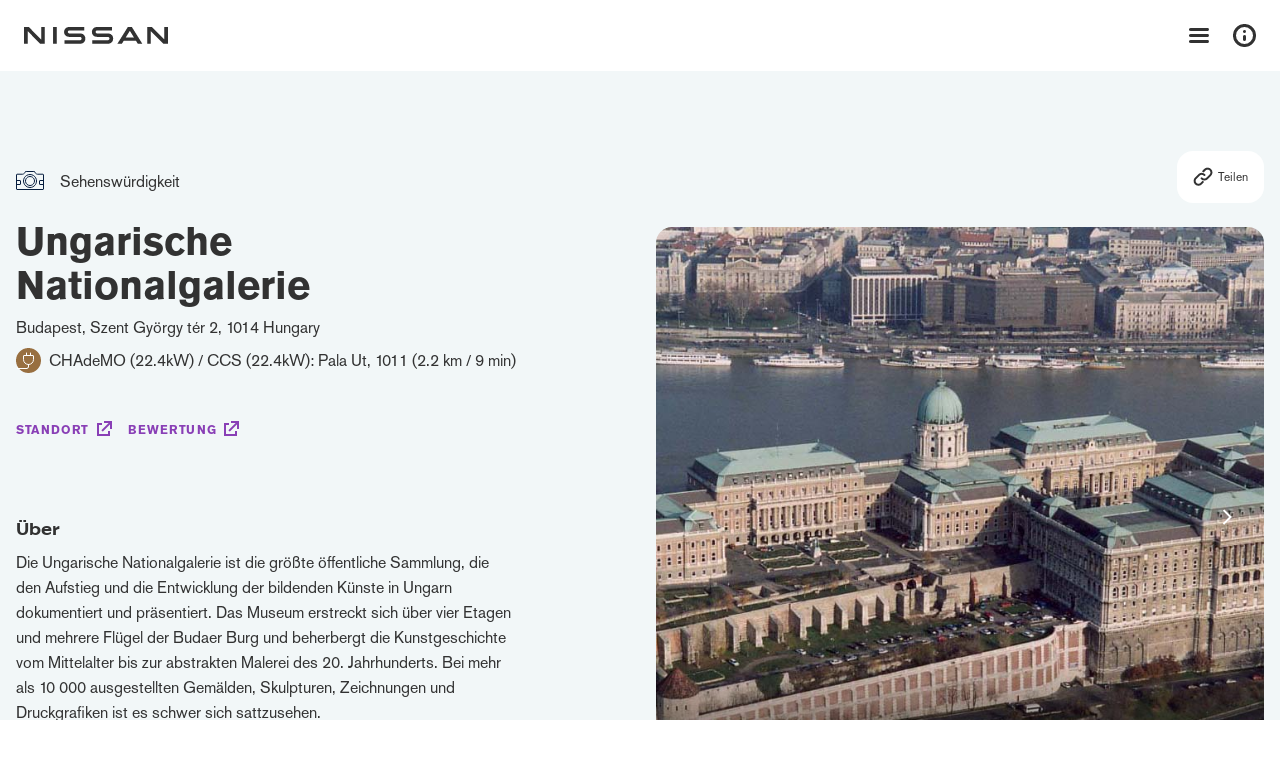

--- FILE ---
content_type: text/html; charset=UTF-8
request_url: https://nissantravelguide.com/de/budapest/ungarische-nationalgalerie/
body_size: 6742
content:
<!DOCTYPE html>
<html lang="en">
<head>
	<script>document.getElementsByTagName('html')[0].className = 'js';</script>
		<meta charset="utf-8">
		<meta name="viewport" content="width=device-width,height=device-height initial-scale=1">
		<meta http-equiv="X-UA-Compatible" content="IE=Edge"/>
		
		<script src='https://api.mapbox.com/mapbox-gl-js/v2.8.2/mapbox-gl.js'></script>
		<script src="https://api.mapbox.com/mapbox-gl-js/plugins/mapbox-gl-directions/v4.1.0/mapbox-gl-directions.js"></script>
		<link href='https://api.mapbox.com/mapbox-gl-js/v2.8.2/mapbox-gl.css' rel='stylesheet' />
		<link rel="stylesheet" href="https://api.mapbox.com/mapbox-gl-js/plugins/mapbox-gl-directions/v4.1.0/mapbox-gl-directions.css" type="text/css">
		<script>
            var templateUrl = 'https://nissantravelguide.com/wp-content/themes/studiomade',
            ROOT = 'https://nissantravelguide.com',
			pageName = 'ungarische-nationalgalerie',
			PAGEID = '3876', 
			ENVIRONMENT = 'production';

			console.log(ENVIRONMENT);

        </script>

					<!-- Google Tag Manager -->
			<script>(function(w,d,s,l,i){w[l]=w[l]||[];w[l].push({'gtm.start':
			new Date().getTime(),event:'gtm.js'});var f=d.getElementsByTagName(s)[0],
			j=d.createElement(s),dl=l!='dataLayer'?'&l='+l:'';j.async=true;j.src=
			'https://www.googletagmanager.com/gtm.js?id='+i+dl;f.parentNode.insertBefore(j,f);
			})(window,document,'script','dataLayer','GTM-MQZ8CPV');</script>
			<!-- End Google Tag Manager -->
			<link rel="alternate" hreflang="en-us" href="https://nissantravelguide.com/en/budapest/hungarian-national-gallery/" />
<link rel="alternate" hreflang="fr-fr" href="https://nissantravelguide.com/fr/budapest/galerie-nationale-hongroise/" />
<link rel="alternate" hreflang="de-de" href="https://nissantravelguide.com/de/budapest/ungarische-nationalgalerie/" />
<link rel="alternate" hreflang="it-it" href="https://nissantravelguide.com/it/budapest/hungarian-national-gallery/" />
<link rel="alternate" hreflang="es-es" href="https://nissantravelguide.com/es/budapest/galeria-nacional-hungara/" />
<link rel="alternate" hreflang="x-default" href="https://nissantravelguide.com/en/budapest/hungarian-national-gallery/" />

		<!-- All in One SEO 4.9.2 - aioseo.com -->
		<title>Ungarische Nationalgalerie</title>
	<meta name="description" content="Die Ungarische Nationalgalerie ist die größte öffentliche Sammlung, die den Aufstieg und die Entwicklung der bildenden Künste in Ungarn dokumentiert und präsentiert. Das Museum erstreckt sich über vier Etagen und mehrere Flügel der Budaer Burg und beherbergt die Kunstgeschichte vom Mittelalter bis zur abstrakten Malerei des 20. Jahrhunderts. Bei mehr als 10 000 ausgestellten Gemälden, Skulpturen, Zeichnungen" />
	<meta name="robots" content="max-image-preview:large" />
	<link rel="canonical" href="https://nissantravelguide.com/de/budapest/ungarische-nationalgalerie/" />
	<meta name="generator" content="All in One SEO (AIOSEO) 4.9.2" />
		<meta property="og:locale" content="de_DE" />
		<meta property="og:type" content="article" />
		<meta property="og:title" content="Ungarische Nationalgalerie" />
		<meta property="og:description" content="Die Ungarische Nationalgalerie ist die größte öffentliche Sammlung, die den Aufstieg und die Entwicklung der bildenden Künste in Ungarn dokumentiert und präsentiert. Das Museum erstreckt sich über vier Etagen und mehrere Flügel der Budaer Burg und beherbergt die Kunstgeschichte vom Mittelalter bis zur abstrakten Malerei des 20. Jahrhunderts. Bei mehr als 10 000 ausgestellten Gemälden, Skulpturen, Zeichnungen" />
		<meta property="og:url" content="https://nissantravelguide.com/de/budapest/ungarische-nationalgalerie/" />
		<meta property="og:image" content="https://nissantravelguide.com/wp-content/uploads/2022/12/Hungarian-National-Gallery-by-Civertan-Own-Work-CC-by-S.A-2.5-1.jpg" />
		<meta property="og:image:secure_url" content="https://nissantravelguide.com/wp-content/uploads/2022/12/Hungarian-National-Gallery-by-Civertan-Own-Work-CC-by-S.A-2.5-1.jpg" />
		<meta property="og:image:width" content="734" />
		<meta property="og:image:height" content="734" />
		<meta property="article:published_time" content="2022-12-12T08:33:43+00:00" />
		<meta property="article:modified_time" content="2022-12-12T08:33:43+00:00" />
		<meta name="twitter:card" content="summary_large_image" />
		<meta name="twitter:title" content="Ungarische Nationalgalerie" />
		<meta name="twitter:description" content="Die Ungarische Nationalgalerie ist die größte öffentliche Sammlung, die den Aufstieg und die Entwicklung der bildenden Künste in Ungarn dokumentiert und präsentiert. Das Museum erstreckt sich über vier Etagen und mehrere Flügel der Budaer Burg und beherbergt die Kunstgeschichte vom Mittelalter bis zur abstrakten Malerei des 20. Jahrhunderts. Bei mehr als 10 000 ausgestellten Gemälden, Skulpturen, Zeichnungen" />
		<meta name="twitter:image" content="https://nissantravelguide.com/wp-content/uploads/2022/12/Hungarian-National-Gallery-by-Civertan-Own-Work-CC-by-S.A-2.5-1.jpg" />
		<script type="application/ld+json" class="aioseo-schema">
			{"@context":"https:\/\/schema.org","@graph":[{"@type":"BreadcrumbList","@id":"https:\/\/nissantravelguide.com\/de\/budapest\/ungarische-nationalgalerie\/#breadcrumblist","itemListElement":[{"@type":"ListItem","@id":"https:\/\/nissantravelguide.com\/de\/#listItem","position":1,"name":"Home","item":"https:\/\/nissantravelguide.com\/de\/","nextItem":{"@type":"ListItem","@id":"https:\/\/nissantravelguide.com\/de\/budapest\/#listItem","name":"Budapest"}},{"@type":"ListItem","@id":"https:\/\/nissantravelguide.com\/de\/budapest\/#listItem","position":2,"name":"Budapest","item":"https:\/\/nissantravelguide.com\/de\/budapest\/","nextItem":{"@type":"ListItem","@id":"https:\/\/nissantravelguide.com\/de\/budapest\/ungarische-nationalgalerie\/#listItem","name":"Ungarische Nationalgalerie"},"previousItem":{"@type":"ListItem","@id":"https:\/\/nissantravelguide.com\/de\/#listItem","name":"Home"}},{"@type":"ListItem","@id":"https:\/\/nissantravelguide.com\/de\/budapest\/ungarische-nationalgalerie\/#listItem","position":3,"name":"Ungarische Nationalgalerie","previousItem":{"@type":"ListItem","@id":"https:\/\/nissantravelguide.com\/de\/budapest\/#listItem","name":"Budapest"}}]},{"@type":"Organization","@id":"https:\/\/nissantravelguide.com\/de\/#organization","url":"https:\/\/nissantravelguide.com\/de\/","logo":{"@type":"ImageObject","url":"https:\/\/https:\/\/nissantravelguide.com\/wp-content\/uploads\/2022\/06\/cropped-favicon.png","@id":"https:\/\/nissantravelguide.com\/de\/budapest\/ungarische-nationalgalerie\/#organizationLogo"},"image":{"@id":"https:\/\/nissantravelguide.com\/de\/budapest\/ungarische-nationalgalerie\/#organizationLogo"}},{"@type":"WebPage","@id":"https:\/\/nissantravelguide.com\/de\/budapest\/ungarische-nationalgalerie\/#webpage","url":"https:\/\/nissantravelguide.com\/de\/budapest\/ungarische-nationalgalerie\/","name":"Ungarische Nationalgalerie","description":"Die Ungarische Nationalgalerie ist die gr\u00f6\u00dfte \u00f6ffentliche Sammlung, die den Aufstieg und die Entwicklung der bildenden K\u00fcnste in Ungarn dokumentiert und pr\u00e4sentiert. Das Museum erstreckt sich \u00fcber vier Etagen und mehrere Fl\u00fcgel der Budaer Burg und beherbergt die Kunstgeschichte vom Mittelalter bis zur abstrakten Malerei des 20. Jahrhunderts. Bei mehr als 10 000 ausgestellten Gem\u00e4lden, Skulpturen, Zeichnungen","inLanguage":"de-DE","isPartOf":{"@id":"https:\/\/nissantravelguide.com\/de\/#website"},"breadcrumb":{"@id":"https:\/\/nissantravelguide.com\/de\/budapest\/ungarische-nationalgalerie\/#breadcrumblist"},"image":{"@type":"ImageObject","url":"https:\/\/nissantravelguide.com\/wp-content\/uploads\/2022\/12\/Hungarian-National-Gallery-by-Civertan-Own-Work-CC-by-S.A-2.5-1.jpg","@id":"https:\/\/nissantravelguide.com\/de\/budapest\/ungarische-nationalgalerie\/#mainImage","width":734,"height":734,"caption":"by Civertan"},"primaryImageOfPage":{"@id":"https:\/\/nissantravelguide.com\/de\/budapest\/ungarische-nationalgalerie\/#mainImage"},"datePublished":"2022-12-12T08:33:43+00:00","dateModified":"2022-12-12T08:33:43+00:00"},{"@type":"WebSite","@id":"https:\/\/nissantravelguide.com\/de\/#website","url":"https:\/\/nissantravelguide.com\/de\/","inLanguage":"de-DE","publisher":{"@id":"https:\/\/nissantravelguide.com\/de\/#organization"}}]}
		</script>
		<!-- All in One SEO -->

<link rel='dns-prefetch' href='//ajax.googleapis.com' />
<link rel='dns-prefetch' href='//cdn.jsdelivr.net' />
<link rel='stylesheet' id='wp-block-library-css' href='https://nissantravelguide.com/wp-includes/css/dist/block-library/style.min.css?ver=6.4.3' type='text/css' media='all' />
<link rel='stylesheet' id='aioseo/css/src/vue/standalone/blocks/table-of-contents/global.scss-css' href='https://nissantravelguide.com/wp-content/plugins/all-in-one-seo-pack/dist/Lite/assets/css/table-of-contents/global.e90f6d47.css?ver=4.9.2' type='text/css' media='all' />
<style id='global-styles-inline-css' type='text/css'>
body{--wp--preset--color--black: #000000;--wp--preset--color--cyan-bluish-gray: #abb8c3;--wp--preset--color--white: #ffffff;--wp--preset--color--pale-pink: #f78da7;--wp--preset--color--vivid-red: #cf2e2e;--wp--preset--color--luminous-vivid-orange: #ff6900;--wp--preset--color--luminous-vivid-amber: #fcb900;--wp--preset--color--light-green-cyan: #7bdcb5;--wp--preset--color--vivid-green-cyan: #00d084;--wp--preset--color--pale-cyan-blue: #8ed1fc;--wp--preset--color--vivid-cyan-blue: #0693e3;--wp--preset--color--vivid-purple: #9b51e0;--wp--preset--color--red: #e50455;--wp--preset--color--blue: #30213f;--wp--preset--color--transparent: rgba(228, 68, 75, .4);--wp--preset--gradient--vivid-cyan-blue-to-vivid-purple: linear-gradient(135deg,rgba(6,147,227,1) 0%,rgb(155,81,224) 100%);--wp--preset--gradient--light-green-cyan-to-vivid-green-cyan: linear-gradient(135deg,rgb(122,220,180) 0%,rgb(0,208,130) 100%);--wp--preset--gradient--luminous-vivid-amber-to-luminous-vivid-orange: linear-gradient(135deg,rgba(252,185,0,1) 0%,rgba(255,105,0,1) 100%);--wp--preset--gradient--luminous-vivid-orange-to-vivid-red: linear-gradient(135deg,rgba(255,105,0,1) 0%,rgb(207,46,46) 100%);--wp--preset--gradient--very-light-gray-to-cyan-bluish-gray: linear-gradient(135deg,rgb(238,238,238) 0%,rgb(169,184,195) 100%);--wp--preset--gradient--cool-to-warm-spectrum: linear-gradient(135deg,rgb(74,234,220) 0%,rgb(151,120,209) 20%,rgb(207,42,186) 40%,rgb(238,44,130) 60%,rgb(251,105,98) 80%,rgb(254,248,76) 100%);--wp--preset--gradient--blush-light-purple: linear-gradient(135deg,rgb(255,206,236) 0%,rgb(152,150,240) 100%);--wp--preset--gradient--blush-bordeaux: linear-gradient(135deg,rgb(254,205,165) 0%,rgb(254,45,45) 50%,rgb(107,0,62) 100%);--wp--preset--gradient--luminous-dusk: linear-gradient(135deg,rgb(255,203,112) 0%,rgb(199,81,192) 50%,rgb(65,88,208) 100%);--wp--preset--gradient--pale-ocean: linear-gradient(135deg,rgb(255,245,203) 0%,rgb(182,227,212) 50%,rgb(51,167,181) 100%);--wp--preset--gradient--electric-grass: linear-gradient(135deg,rgb(202,248,128) 0%,rgb(113,206,126) 100%);--wp--preset--gradient--midnight: linear-gradient(135deg,rgb(2,3,129) 0%,rgb(40,116,252) 100%);--wp--preset--font-size--small: 24px;--wp--preset--font-size--medium: 32px;--wp--preset--font-size--large: 48px;--wp--preset--font-size--x-large: 42px;--wp--preset--font-size--extra-small: 13px;--wp--preset--font-size--extra-arge: 56px;--wp--preset--spacing--20: 0.44rem;--wp--preset--spacing--30: 0.67rem;--wp--preset--spacing--40: 1rem;--wp--preset--spacing--50: 1.5rem;--wp--preset--spacing--60: 2.25rem;--wp--preset--spacing--70: 3.38rem;--wp--preset--spacing--80: 5.06rem;--wp--preset--shadow--natural: 6px 6px 9px rgba(0, 0, 0, 0.2);--wp--preset--shadow--deep: 12px 12px 50px rgba(0, 0, 0, 0.4);--wp--preset--shadow--sharp: 6px 6px 0px rgba(0, 0, 0, 0.2);--wp--preset--shadow--outlined: 6px 6px 0px -3px rgba(255, 255, 255, 1), 6px 6px rgba(0, 0, 0, 1);--wp--preset--shadow--crisp: 6px 6px 0px rgba(0, 0, 0, 1);}body { margin: 0;--wp--style--global--content-size: 900px;--wp--style--global--wide-size: 1200px; }.wp-site-blocks > .alignleft { float: left; margin-right: 2em; }.wp-site-blocks > .alignright { float: right; margin-left: 2em; }.wp-site-blocks > .aligncenter { justify-content: center; margin-left: auto; margin-right: auto; }:where(.wp-site-blocks) > * { margin-block-start: 24px; margin-block-end: 0; }:where(.wp-site-blocks) > :first-child:first-child { margin-block-start: 0; }:where(.wp-site-blocks) > :last-child:last-child { margin-block-end: 0; }body { --wp--style--block-gap: 24px; }:where(body .is-layout-flow)  > :first-child:first-child{margin-block-start: 0;}:where(body .is-layout-flow)  > :last-child:last-child{margin-block-end: 0;}:where(body .is-layout-flow)  > *{margin-block-start: 24px;margin-block-end: 0;}:where(body .is-layout-constrained)  > :first-child:first-child{margin-block-start: 0;}:where(body .is-layout-constrained)  > :last-child:last-child{margin-block-end: 0;}:where(body .is-layout-constrained)  > *{margin-block-start: 24px;margin-block-end: 0;}:where(body .is-layout-flex) {gap: 24px;}:where(body .is-layout-grid) {gap: 24px;}body .is-layout-flow > .alignleft{float: left;margin-inline-start: 0;margin-inline-end: 2em;}body .is-layout-flow > .alignright{float: right;margin-inline-start: 2em;margin-inline-end: 0;}body .is-layout-flow > .aligncenter{margin-left: auto !important;margin-right: auto !important;}body .is-layout-constrained > .alignleft{float: left;margin-inline-start: 0;margin-inline-end: 2em;}body .is-layout-constrained > .alignright{float: right;margin-inline-start: 2em;margin-inline-end: 0;}body .is-layout-constrained > .aligncenter{margin-left: auto !important;margin-right: auto !important;}body .is-layout-constrained > :where(:not(.alignleft):not(.alignright):not(.alignfull)){max-width: var(--wp--style--global--content-size);margin-left: auto !important;margin-right: auto !important;}body .is-layout-constrained > .alignwide{max-width: var(--wp--style--global--wide-size);}body .is-layout-flex{display: flex;}body .is-layout-flex{flex-wrap: wrap;align-items: center;}body .is-layout-flex > *{margin: 0;}body .is-layout-grid{display: grid;}body .is-layout-grid > *{margin: 0;}body{padding-top: 0px;padding-right: 0px;padding-bottom: 0px;padding-left: 0px;}a:where(:not(.wp-element-button)){text-decoration: underline;}.wp-element-button, .wp-block-button__link{background-color: #32373c;border-width: 0;color: #fff;font-family: inherit;font-size: inherit;line-height: inherit;padding: calc(0.667em + 2px) calc(1.333em + 2px);text-decoration: none;}.has-black-color{color: var(--wp--preset--color--black) !important;}.has-cyan-bluish-gray-color{color: var(--wp--preset--color--cyan-bluish-gray) !important;}.has-white-color{color: var(--wp--preset--color--white) !important;}.has-pale-pink-color{color: var(--wp--preset--color--pale-pink) !important;}.has-vivid-red-color{color: var(--wp--preset--color--vivid-red) !important;}.has-luminous-vivid-orange-color{color: var(--wp--preset--color--luminous-vivid-orange) !important;}.has-luminous-vivid-amber-color{color: var(--wp--preset--color--luminous-vivid-amber) !important;}.has-light-green-cyan-color{color: var(--wp--preset--color--light-green-cyan) !important;}.has-vivid-green-cyan-color{color: var(--wp--preset--color--vivid-green-cyan) !important;}.has-pale-cyan-blue-color{color: var(--wp--preset--color--pale-cyan-blue) !important;}.has-vivid-cyan-blue-color{color: var(--wp--preset--color--vivid-cyan-blue) !important;}.has-vivid-purple-color{color: var(--wp--preset--color--vivid-purple) !important;}.has-red-color{color: var(--wp--preset--color--red) !important;}.has-blue-color{color: var(--wp--preset--color--blue) !important;}.has-transparent-color{color: var(--wp--preset--color--transparent) !important;}.has-black-background-color{background-color: var(--wp--preset--color--black) !important;}.has-cyan-bluish-gray-background-color{background-color: var(--wp--preset--color--cyan-bluish-gray) !important;}.has-white-background-color{background-color: var(--wp--preset--color--white) !important;}.has-pale-pink-background-color{background-color: var(--wp--preset--color--pale-pink) !important;}.has-vivid-red-background-color{background-color: var(--wp--preset--color--vivid-red) !important;}.has-luminous-vivid-orange-background-color{background-color: var(--wp--preset--color--luminous-vivid-orange) !important;}.has-luminous-vivid-amber-background-color{background-color: var(--wp--preset--color--luminous-vivid-amber) !important;}.has-light-green-cyan-background-color{background-color: var(--wp--preset--color--light-green-cyan) !important;}.has-vivid-green-cyan-background-color{background-color: var(--wp--preset--color--vivid-green-cyan) !important;}.has-pale-cyan-blue-background-color{background-color: var(--wp--preset--color--pale-cyan-blue) !important;}.has-vivid-cyan-blue-background-color{background-color: var(--wp--preset--color--vivid-cyan-blue) !important;}.has-vivid-purple-background-color{background-color: var(--wp--preset--color--vivid-purple) !important;}.has-red-background-color{background-color: var(--wp--preset--color--red) !important;}.has-blue-background-color{background-color: var(--wp--preset--color--blue) !important;}.has-transparent-background-color{background-color: var(--wp--preset--color--transparent) !important;}.has-black-border-color{border-color: var(--wp--preset--color--black) !important;}.has-cyan-bluish-gray-border-color{border-color: var(--wp--preset--color--cyan-bluish-gray) !important;}.has-white-border-color{border-color: var(--wp--preset--color--white) !important;}.has-pale-pink-border-color{border-color: var(--wp--preset--color--pale-pink) !important;}.has-vivid-red-border-color{border-color: var(--wp--preset--color--vivid-red) !important;}.has-luminous-vivid-orange-border-color{border-color: var(--wp--preset--color--luminous-vivid-orange) !important;}.has-luminous-vivid-amber-border-color{border-color: var(--wp--preset--color--luminous-vivid-amber) !important;}.has-light-green-cyan-border-color{border-color: var(--wp--preset--color--light-green-cyan) !important;}.has-vivid-green-cyan-border-color{border-color: var(--wp--preset--color--vivid-green-cyan) !important;}.has-pale-cyan-blue-border-color{border-color: var(--wp--preset--color--pale-cyan-blue) !important;}.has-vivid-cyan-blue-border-color{border-color: var(--wp--preset--color--vivid-cyan-blue) !important;}.has-vivid-purple-border-color{border-color: var(--wp--preset--color--vivid-purple) !important;}.has-red-border-color{border-color: var(--wp--preset--color--red) !important;}.has-blue-border-color{border-color: var(--wp--preset--color--blue) !important;}.has-transparent-border-color{border-color: var(--wp--preset--color--transparent) !important;}.has-vivid-cyan-blue-to-vivid-purple-gradient-background{background: var(--wp--preset--gradient--vivid-cyan-blue-to-vivid-purple) !important;}.has-light-green-cyan-to-vivid-green-cyan-gradient-background{background: var(--wp--preset--gradient--light-green-cyan-to-vivid-green-cyan) !important;}.has-luminous-vivid-amber-to-luminous-vivid-orange-gradient-background{background: var(--wp--preset--gradient--luminous-vivid-amber-to-luminous-vivid-orange) !important;}.has-luminous-vivid-orange-to-vivid-red-gradient-background{background: var(--wp--preset--gradient--luminous-vivid-orange-to-vivid-red) !important;}.has-very-light-gray-to-cyan-bluish-gray-gradient-background{background: var(--wp--preset--gradient--very-light-gray-to-cyan-bluish-gray) !important;}.has-cool-to-warm-spectrum-gradient-background{background: var(--wp--preset--gradient--cool-to-warm-spectrum) !important;}.has-blush-light-purple-gradient-background{background: var(--wp--preset--gradient--blush-light-purple) !important;}.has-blush-bordeaux-gradient-background{background: var(--wp--preset--gradient--blush-bordeaux) !important;}.has-luminous-dusk-gradient-background{background: var(--wp--preset--gradient--luminous-dusk) !important;}.has-pale-ocean-gradient-background{background: var(--wp--preset--gradient--pale-ocean) !important;}.has-electric-grass-gradient-background{background: var(--wp--preset--gradient--electric-grass) !important;}.has-midnight-gradient-background{background: var(--wp--preset--gradient--midnight) !important;}.has-small-font-size{font-size: var(--wp--preset--font-size--small) !important;}.has-medium-font-size{font-size: var(--wp--preset--font-size--medium) !important;}.has-large-font-size{font-size: var(--wp--preset--font-size--large) !important;}.has-x-large-font-size{font-size: var(--wp--preset--font-size--x-large) !important;}.has-extra-small-font-size{font-size: var(--wp--preset--font-size--extra-small) !important;}.has-extra-arge-font-size{font-size: var(--wp--preset--font-size--extra-arge) !important;}
.wp-block-navigation a:where(:not(.wp-element-button)){color: inherit;}
.wp-block-pullquote{font-size: 1.5em;line-height: 1.6;}
</style>
<link rel='stylesheet' id='wpml-legacy-dropdown-click-0-css' href='https://nissantravelguide.com/wp-content/plugins/sitepress-multilingual-cms/templates/language-switchers/legacy-dropdown-click/style.min.css?ver=1' type='text/css' media='all' />
<link rel='stylesheet' id='main-css' href='https://nissantravelguide.com/wp-content/themes/studiomade/dist/style.css?ver=0.77' type='text/css' media='all' />
<link rel='stylesheet' id='swiper-style-css' href='https://cdn.jsdelivr.net/npm/swiper@8/swiper-bundle.min.css?ver=1.4' type='text/css' media='all' />
<script type="text/javascript" id="wpml-cookie-js-extra">
/* <![CDATA[ */
var wpml_cookies = {"wp-wpml_current_language":{"value":"de","expires":1,"path":"\/"}};
var wpml_cookies = {"wp-wpml_current_language":{"value":"de","expires":1,"path":"\/"}};
/* ]]> */
</script>
<script type="text/javascript" src="https://nissantravelguide.com/wp-content/plugins/sitepress-multilingual-cms/res/js/cookies/language-cookie.js?ver=486900" id="wpml-cookie-js" defer="defer" data-wp-strategy="defer"></script>
<script type="text/javascript" src="https://nissantravelguide.com/wp-content/plugins/sitepress-multilingual-cms/templates/language-switchers/legacy-dropdown-click/script.min.js?ver=1" id="wpml-legacy-dropdown-click-0-js"></script>
<script type="text/javascript" src="https://ajax.googleapis.com/ajax/libs/jquery/3.6.0/jquery.min.js?ver=6.4.3" id="jquery-js"></script>
<script type="text/javascript" src="https://cdn.jsdelivr.net/npm/swiper@8/swiper-bundle.min.js?ver=6.4.3" id="swiper-js"></script>
<link rel="https://api.w.org/" href="https://nissantravelguide.com/de/wp-json/" /><link rel="alternate" type="application/json" href="https://nissantravelguide.com/de/wp-json/wp/v2/pages/3876" /><link rel="alternate" type="application/json+oembed" href="https://nissantravelguide.com/de/wp-json/oembed/1.0/embed?url=https%3A%2F%2Fnissantravelguide.com%2Fde%2Fbudapest%2Fungarische-nationalgalerie%2F" />
<link rel="alternate" type="text/xml+oembed" href="https://nissantravelguide.com/de/wp-json/oembed/1.0/embed?url=https%3A%2F%2Fnissantravelguide.com%2Fde%2Fbudapest%2Fungarische-nationalgalerie%2F&#038;format=xml" />
<meta name="generator" content="WPML ver:4.8.6 stt:1,4,3,27,2;" />
<link rel="icon" href="https://nissantravelguide.com/wp-content/uploads/2022/06/cropped-favicon-32x32.png" sizes="32x32" />
<link rel="icon" href="https://nissantravelguide.com/wp-content/uploads/2022/06/cropped-favicon-192x192.png" sizes="192x192" />
<link rel="apple-touch-icon" href="https://nissantravelguide.com/wp-content/uploads/2022/06/cropped-favicon-180x180.png" />
<meta name="msapplication-TileImage" content="https://nissantravelguide.com/wp-content/uploads/2022/06/cropped-favicon-270x270.png" />
</head>

<body class="page-template page-template-tpl-location page-template-tpl-location-php page page-id-3876 page-child parent-pageid-2908 page-ungarische-nationalgalerie">
			<!-- Google Tag Manager (noscript) -->
		<noscript><iframe src="https://www.googletagmanager.com/ns.html?id=GTM-MQZ8CPV"
		height="0" width="0" style="display:none;visibility:hidden"></iframe></noscript>
		<!-- End Google Tag Manager (noscript) -->
		
	
	<header class="header">
    	<div class="header_inner">
			<a class="logo" href="https://nissantravelguide.com/">
				<img src="https://nissantravelguide.com/wp-content/themes/studiomade/images/logo_small.svg" alt="logo"/> 
			</a>
			<div class="menu_buttons">
				<button class="open-cities toggle-cities"></button>
				<button class="open-menu toggle-menu"></button>
			</div>
		</div>
	</header>

	<div class="nav-menu">
		<button class="close-menu toggle-menu"></button>
		<div class="side-menu">
			<h4 class="menu_subsection--title">Menu</h4>
			<div class="menu-footer-german-container"><ul id="menu-footer-german" class="menu"><li id="menu-item-4269" class="menu-item menu-item-type-post_type menu-item-object-page menu-item-4269"><a href="https://nissantravelguide.com/de/terms-of-use/">Nutzungsbedingungen</a></li>
<li id="menu-item-520" class="menu-item menu-item-type-post_type menu-item-object-page menu-item-520"><a href="https://nissantravelguide.com/de/uber/">Über</a></li>
</ul></div>			<h4 class="menu_subsection--title">Diese Anleitung teilen</h4>
			<div class="share" id="share"></div>
			<h4 class="menu_subsection--title">Sprache</h4>
			
<div class="wpml-ls-statics-shortcode_actions wpml-ls wpml-ls-legacy-dropdown-click js-wpml-ls-legacy-dropdown-click">
	<ul role="menu">

		<li class="wpml-ls-slot-shortcode_actions wpml-ls-item wpml-ls-item-de wpml-ls-current-language wpml-ls-item-legacy-dropdown-click" role="none">

			<a href="#" class="js-wpml-ls-item-toggle wpml-ls-item-toggle" role="menuitem" title="Zu Deutsch wechseln">
                <span class="wpml-ls-native" role="menuitem">Deutsch</span></a>

			<ul class="js-wpml-ls-sub-menu wpml-ls-sub-menu" role="menu">
				
					<li class="wpml-ls-slot-shortcode_actions wpml-ls-item wpml-ls-item-en wpml-ls-first-item" role="none">
						<a href="https://nissantravelguide.com/en/budapest/hungarian-national-gallery/" class="wpml-ls-link" role="menuitem" aria-label="Zu English wechseln" title="Zu English wechseln">
                            <span class="wpml-ls-native" lang="en">English</span></a>
					</li>

				
					<li class="wpml-ls-slot-shortcode_actions wpml-ls-item wpml-ls-item-fr" role="none">
						<a href="https://nissantravelguide.com/fr/budapest/galerie-nationale-hongroise/" class="wpml-ls-link" role="menuitem" aria-label="Zu Français wechseln" title="Zu Français wechseln">
                            <span class="wpml-ls-native" lang="fr">Français</span></a>
					</li>

				
					<li class="wpml-ls-slot-shortcode_actions wpml-ls-item wpml-ls-item-it" role="none">
						<a href="https://nissantravelguide.com/it/budapest/hungarian-national-gallery/" class="wpml-ls-link" role="menuitem" aria-label="Zu Italiano wechseln" title="Zu Italiano wechseln">
                            <span class="wpml-ls-native" lang="it">Italiano</span></a>
					</li>

				
					<li class="wpml-ls-slot-shortcode_actions wpml-ls-item wpml-ls-item-es wpml-ls-last-item" role="none">
						<a href="https://nissantravelguide.com/es/budapest/galeria-nacional-hungara/" class="wpml-ls-link" role="menuitem" aria-label="Zu Español wechseln" title="Zu Español wechseln">
                            <span class="wpml-ls-native" lang="es">Español</span></a>
					</li>

							</ul>

		</li>

	</ul>
</div>
			<h4>the full nissan range</h4>
			<a class="nissan-link" href="https://www.nissan.co.uk">www.nissan.co.uk</a>
		</div>
	</div>

	<div class="city-menu popup home">
		<button class="close-menu toggle-cities"></button>
   		<div class="popup_inner home_city row" id="home_city">
    <div class="col-main col col-6">
        <div class="col-inner">
            <h2 class="text--xl bold uppercase">Entdecken Sie eine Stadt</h2>
            <p class="text--m">Wählen Sie eine Stadt und beginnen Sie mit der Planung Ihres nachhaltigen Roadtrips. Entdecken Sie Hotels, Restaurants, Naturschönheiten und vieles mehr.</p>
            <div class="row city_select">
                <div class="col col-12">
                            <div class="city_card" style="background-image: url(https://nissantravelguide.com/wp-content/uploads/2023/07/sardinia.png)">
                                <h3 class="text--l light">Sardinien</h3>
                                <div class="city_card--buttons">
                                    <a href="https://nissantravelguide.com/de/sardinien/?intro=true" class="btn pin">Karte</a>
                                    <a href="https://nissantravelguide.com/de/eine-woche-auf-sardinien/" class="btn trip">Ausflug</a>
                                </div>
                            </div>
                        </div><div class="col col-12">
                            <div class="city_card" style="background-image: url(https://nissantravelguide.com/wp-content/uploads/2022/10/vienna-aspect-ratio-16-9.jpeg)">
                                <h3 class="text--l light">Wien</h3>
                                <div class="city_card--buttons">
                                    <a href="https://nissantravelguide.com/de/wien/?intro=true" class="btn pin">Karte</a>
                                    <a href="https://nissantravelguide.com/de/ein-wochenende-in-wien/" class="btn trip">Ausflug</a>
                                </div>
                            </div>
                        </div><div class="col col-12">
                            <div class="city_card" style="background-image: url(https://nissantravelguide.com/wp-content/uploads/2022/10/prague-aspect-ratio-16-9.jpeg)">
                                <h3 class="text--l light">Prag</h3>
                                <div class="city_card--buttons">
                                    <a href="https://nissantravelguide.com/de/prag/?intro=true" class="btn pin">Karte</a>
                                    <a href="https://nissantravelguide.com/de/ein-wochenende-in-prag/" class="btn trip">Ausflug</a>
                                </div>
                            </div>
                        </div><div class="col col-12">
                            <div class="city_card" style="background-image: url(https://nissantravelguide.com/wp-content/uploads/2022/10/budapest-aspect-ratio-16-9.jpeg)">
                                <h3 class="text--l light">Budapest</h3>
                                <div class="city_card--buttons">
                                    <a href="https://nissantravelguide.com/de/budapest/?intro=true" class="btn pin">Karte</a>
                                    <a href="https://nissantravelguide.com/de/ein-wochenende-in-budapest/" class="btn trip">Ausflug</a>
                                </div>
                            </div>
                        </div><div class="col col-12">
                            <div class="city_card" style="background-image: url(https://nissantravelguide.com/wp-content/uploads/2022/10/bratislava-aspect-ratio-16-9.jpeg)">
                                <h3 class="text--l light">Bratislava</h3>
                                <div class="city_card--buttons">
                                    <a href="https://nissantravelguide.com/de/bratislava/?intro=true" class="btn pin">Karte</a>
                                    <a href="https://nissantravelguide.com/de/entdecken-sie-bratislava/" class="btn trip">Ausflug</a>
                                </div>
                            </div>
                        </div><div class="col col-12">
                            <div class="city_card" style="background-image: url(https://nissantravelguide.com/wp-content/uploads/2022/10/stockholm-aspect-ratio-16-9.jpeg)">
                                <h3 class="text--l light">Stockholm</h3>
                                <div class="city_card--buttons">
                                    <a href="https://nissantravelguide.com/de/stockholm/?intro=true" class="btn pin">Karte</a>
                                    <a href="https://nissantravelguide.com/de/autoreise/" class="btn trip">Ausflug</a>
                                </div>
                            </div>
                        </div>            </div>
        </div>
    </div>
    <div class="col-main col col-6">
        <div class="col-inner">
            <h2 class="text--xl bold uppercase">Ausflüge</h2>
            <p class="text--m">Egal, ob nur ein Wochenende oder eine ganze Woche – wir haben genau das Richtige für Sie.</p>
            <div class="row row-road-trips">
                <div class="col col-12">
                    <a href="https://nissantravelguide.com/de/wochenend-trip-durch-mittelosteuropa/" class="europe-trip city">
                        <h4>Road trip</h4>
                        <h3 class="text--l light">Wochenend-Trip durch Mittelosteuropa</h3>
                    </a>
                </div>
                <div class="col col-12">
                    <a href="https://nissantravelguide.com/de/einwochige-reise-nach-mittelosteuropa/" class="europe-trip">
                        <h4>Road trip</h4>
                        <h3 class="text--l light">Einwöchige Reise nach Mittelosteuropa</h3>
                    </a>
                </div>
            </div>
            
            
            
        </div>
    </div>
</div>	</div>
			
	
<main>
<section class="single-location">
    <div class="wrapper">
        <div class="row">
            <div class="col col-5 col-text">
                <div class="single-location_top">
                    <div class="single-location_tag">
                        <span class="location-icon location-icon--interest"></span>
                        <h4 class="text--s">Sehenswürdigkeit</h4>
                    </div>
                    <div class="single-location_share mobile">
                        <div class="share_button"><span>Teilen</span><span class="copied">Link kopiert</span></div>
                    </div>
                </div>
                <h1 class="single-location_title text--xl bold"> Ungarische Nationalgalerie </h1>
                <h3 class="single-location_address text--s">Budapest, Szent György tér 2, 1014 Hungary</h3>
                                    <div class="charging_stations">
                        <div class="charging-icon"></div>
                        <ul>
                                                        <li class="charging_station">CHAdeMO (22.4kW) / CCS (22.4kW): Pala Ut, 1011 (2.2 km / 9 min)</li>
                                                    </ul>
                    </div>
                                <ul class="social-buttons">
                    <li>
                        <a href="https://www.google.com/maps/place/Hungarian+National+Gallery/@47.4961134,19.0396622,15z/data=!4m5!3m4!1s0x0:0x2fe2e46b9fd445cd!8m2!3d47.4961134!4d19.0396622" target="_blank">Standort</a>
                    </li>
                    <li>
                        <a href="https://www.tripadvisor.co.uk/Attraction_Review-g274887-d276806-Reviews-Hungarian_National_Gallery_Magyar_Nemzeti_Galeria-Budapest_Central_Hungary.html" target="_blank">Bewertung</a>
                    </li>
                </ul>
                <div class="single-location_content">
                    <h3 class="text--m bold">Über</h3>
                    <p class="p1">Die Ungarische Nationalgalerie ist die größte öffentliche Sammlung, die den Aufstieg und die Entwicklung der bildenden Künste in Ungarn dokumentiert und präsentiert. Das Museum erstreckt sich über vier Etagen und mehrere Flügel der Budaer Burg und beherbergt die Kunstgeschichte vom Mittelalter bis zur abstrakten Malerei des 20. Jahrhunderts. Bei mehr als 10 000 ausgestellten Gemälden, Skulpturen, Zeichnungen und Druckgrafiken ist es schwer sich sattzusehen.</p>
                                    </div>
                <a class="continue-journey" href="https://nissantravelguide.com/de/budapest/ "><span>Zurück zur Karte</span></a>

                
            </div>
            <div class="col col-1 col-empty"></div>
            <div class="col col-6 col-image">
                <a href=" https://nissantravelguide.com/de/budapest/" class="back_button text--xxs mobile" >Zurück zur Karte</a>
                <div class="single-location_share desktop">
                    <div class="share_button" data-link="https://nissantravelguide.com/de/budapest/ungarische-nationalgalerie/"><span>Teilen</span><span class="copied">Link kopiert</span></div>
                </div>
                                    <div class="swiper">
		                <div class="swiper-wrapper">
                            <div class="swiper-slide">
                                        <div class="swiper-image">
                                            <img src="https://nissantravelguide.com/wp-content/uploads/2022/12/Hungarian-National-Gallery-by-Civertan-Own-Work-CC-by-S.A-2.5-1.jpg" alt="">
                                        </div>
                                        <cite>Hungarian National Gallery, by Civertan, Own Work</cite>
                                    </div><div class="swiper-slide">
                                        <div class="swiper-image">
                                            <img src="https://nissantravelguide.com/wp-content/uploads/2022/12/Hungarian-National-Gallery-by-Nelson-Perez-Own-Work-CC-by-S.A-3.0.jpg" alt="">
                                        </div>
                                        <cite>Hungarian National Gallery by Nelson Perez, Own Work</cite>
                                    </div>                        </div>

                        <div class="swiper-pagination"></div>
                        <div class="swiper-button-prev"></div>
  			            <div class="swiper-button-next"></div>
		            </div>
                            </div>
        </div>
    </div>
</section>

</main>
<footer class="footer">
    <a class="logo" href="https://nissantravelguide.com/"></a>
    
    
    <div class="menu-footer-german-container"><ul id="menu-footer-german-1" class="menu"><li class="menu-item menu-item-type-post_type menu-item-object-page menu-item-4269"><a href="https://nissantravelguide.com/de/terms-of-use/">Nutzungsbedingungen</a></li>
<li class="menu-item menu-item-type-post_type menu-item-object-page menu-item-520"><a href="https://nissantravelguide.com/de/uber/">Über</a></li>
</ul></div>    <p><span>|</span> &copy; 2026 <a href="https://studiomade.co">Studiomade</a>. Alle Rechte vorbehalten..</p>
</footer>

<script type="module"  src="https://nissantravelguide.com/wp-content/plugins/all-in-one-seo-pack/dist/Lite/assets/table-of-contents.95d0dfce.js?ver=4.9.2" id="aioseo/js/src/vue/standalone/blocks/table-of-contents/frontend.js-js"></script>
<script type="text/javascript" src="https://nissantravelguide.com/wp-content/themes/studiomade/dist/main.js?ver=0.77" id="main-js"></script>
</body>
</html>

								

--- FILE ---
content_type: text/css; charset=UTF-8
request_url: https://nissantravelguide.com/wp-content/themes/studiomade/dist/style.css?ver=0.77
body_size: 49394
content:
a,abbr,acronym,address,applet,article,aside,audio,b,big,blockquote,body,canvas,caption,center,cite,code,dd,del,details,dfn,div,dl,dt,em,embed,fieldset,figcaption,figure,footer,form,h1,h2,h3,h4,h5,h6,header,hgroup,html,i,iframe,img,ins,kbd,label,legend,li,mark,menu,nav,object,ol,output,p,pre,q,ruby,s,samp,section,small,span,strike,strong,sub,summary,sup,table,tbody,td,tfoot,th,thead,time,tr,tt,u,ul,var,video{margin:0;padding:0;border:0;font-size:100%;font:inherit;vertical-align:baseline}article,aside,details,figcaption,figure,footer,header,hgroup,menu,nav,section{display:block}body{line-height:1}ol,ul{list-style:none}blockquote,q{quotes:none}blockquote:after,blockquote:before,q:after,q:before{content:"";content:none}table{border-collapse:collapse;border-spacing:0}*{box-sizing:border-box}.row{display:flex;flex-flow:row wrap}.row.centered{-moz-justify-content:center;-ms-justify-content:center;justify-content:center;-ms-flex-pack:center}@media (min-width:768px){.row{margin:0 -16px}}.col-empty{display:none!important}@media (min-width:768px){.col-empty{display:inline-block!important}}.row .col-1{width:100%;padding:1em;position:relative;flex:1 100%;display:inline-block}@media (min-width:768px){.row .col-1{width:8.3333333333%;max-width:8.3333333333%;flex:1 auto}}.row .col-2{width:100%;padding:1em;position:relative;flex:1 100%;display:inline-block}@media (min-width:768px){.row .col-2{width:16.6666666667%;max-width:16.6666666667%;flex:1 auto}}.row .col-3{width:100%;padding:1em;position:relative;flex:1 100%;display:inline-block}@media (min-width:768px){.row .col-3{width:25%;max-width:25%;flex:1 auto}}.row .col-4{width:100%;padding:1em;position:relative;flex:1 100%;display:inline-block}@media (min-width:768px){.row .col-4{width:33.3333333333%;max-width:33.3333333333%;flex:1 auto}}.row .col-5{width:100%;padding:1em;position:relative;flex:1 100%;display:inline-block}@media (min-width:768px){.row .col-5{width:41.6666666667%;max-width:41.6666666667%;flex:1 auto}}.row .col-6{width:100%;padding:1em;position:relative;flex:1 100%;display:inline-block}@media (min-width:768px){.row .col-6{width:50%;max-width:50%;flex:1 auto}}.row .col-7{width:100%;padding:1em;position:relative;flex:1 100%;display:inline-block}@media (min-width:768px){.row .col-7{width:58.3333333333%;max-width:58.3333333333%;flex:1 auto}}.row .col-8{width:100%;padding:1em;position:relative;flex:1 100%;display:inline-block}@media (min-width:768px){.row .col-8{width:66.6666666667%;max-width:66.6666666667%;flex:1 auto}}.row .col-9{width:100%;padding:1em;position:relative;flex:1 100%;display:inline-block}@media (min-width:768px){.row .col-9{width:75%;max-width:75%;flex:1 auto}}.row .col-10{width:100%;padding:1em;position:relative;flex:1 100%;display:inline-block}@media (min-width:768px){.row .col-10{width:83.3333333333%;max-width:83.3333333333%;flex:1 auto}}.row .col-11{width:100%;padding:1em;position:relative;flex:1 100%;display:inline-block}@media (min-width:768px){.row .col-11{width:91.6666666667%;max-width:91.6666666667%;flex:1 auto}}.row .col-12{width:100%;padding:1em;position:relative;flex:1 100%;display:inline-block}@media (min-width:768px){.row .col-12{width:100%;max-width:100%;flex:1 auto}}.no-flexbox .row{display:block}.no-flexbox .row .col{display:inline-block;vertical-align:top;margin-right:-4px}.no-padding .col{padding:0}@font-face{font-family:Nissan Pro;src:url(../fonts/NissanProReg.otf) format("opentype");font-weight:400}@font-face{font-family:Nissan Pro;src:url(../fonts/NissanProLight.otf) format("opentype");font-weight:300}@font-face{font-family:Nissan Pro;src:url(../fonts/NissanProBold.otf) format("opentype");font-weight:700}@font-face{font-family:Nissan Brand Bold;src:url("[data-uri]") format("woff");font-weight:400;font-style:normal}@font-face{font-family:Nissan Brand Light;src:url("[data-uri]") format("woff");font-weight:400;font-style:normal}body{font-family:Nissan Pro;font-weight:400;-webkit-font-smoothing:antialiased}.about_content h1,.about_content h2,.bold,.btn,.continue-journey span,.home_city .europe-trip h4,.how_it_works h2,.mapboxgl-popup .mapboxgl-popup-content a,.mapboxgl-popup .mapboxgl-popup-content h3,.mobile_menu .eurotrip_card h4,.mobile_menu h4,.nav-menu h4,.page-template-tpl-content ol>li,.small--heading,.social-buttons a,strong{font-weight:700}.about_content h3,.how_it_works .how_it_works-item h3,.light{font-family:Nissan Brand Light}.about_content .home_city .europe-trip h4,.about_content .mobile_menu h4,.about_content .nav-menu h4,.about_content .route_locations .route_location h1.distance_button,.about_content .route_locations .route_location h2.distance_button,.about_content h1.text--m,.about_content h2.text--m,.about_content h4.bold,.about_content h4.btn,.about_content h4.small--heading,.about_content p.bold,.about_content p.btn,.about_content p.small--heading,.brand-bold,.continue-journey .route_locations .route_location span.distance_button,.continue-journey span,.continue-journey span.bold,.continue-journey span.text--m,.continue_box ul li.bold,.continue_box ul li.btn,.continue_box ul li.small--heading,.home_city .europe-trip .about_content h4,.home_city .europe-trip .route_locations .route_location h4.distance_button,.home_city .europe-trip h4.text--m,.home_city .road-trips li .mapboxgl-popup .mapboxgl-popup-content a,.home_city .road-trips li .social-buttons a,.home_city .road-trips li a.bold,.home_city .road-trips li a.btn,.home_city .road-trips li a.small--heading,.home_language_selector .mapboxgl-popup .mapboxgl-popup-content a,.home_language_selector .social-buttons a,.home_language_selector a.bold,.home_language_selector a.btn,.home_language_selector a.small--heading,.how_it_works .route_locations .route_location h2.distance_button,.how_it_works h2.text--m,.location.list-road-trip .location--title,.mapboxgl-popup .mapboxgl-popup-content .home_city .road-trips li a,.mapboxgl-popup .mapboxgl-popup-content .home_language_selector a,.mapboxgl-popup .mapboxgl-popup-content .route_locations .route_location a.distance_button,.mapboxgl-popup .mapboxgl-popup-content .route_locations .route_location h3.distance_button,.mapboxgl-popup .mapboxgl-popup-content a.text--m,.mapboxgl-popup .mapboxgl-popup-content h3.text--m,.mobile_menu .about_content h4,.mobile_menu .route_locations .route_location h4.distance_button,.mobile_menu h4.text--m,.nav-menu .about_content h4,.nav-menu .route_locations .route_location h4.distance_button,.nav-menu h4.text--m,.page-template-tpl-content .continue_box ul ol>li,.page-template-tpl-content .route_locations .route_location ol>li.distance_button,.page-template-tpl-content ol>li,.page-template-tpl-content ol>li.bold,.page-template-tpl-content ol>li.text--m,.page-template-tpl-content ol>li>ol>li,.page-template-tpl-content ol>li>ol li.bold,.page-template-tpl-content ol>li>ol li.btn,.page-template-tpl-content ol>li>ol li.small--heading,.route_locations .route_location .about_content h1.distance_button,.route_locations .route_location .about_content h2.distance_button,.route_locations .route_location .bold.distance_button,.route_locations .route_location .btn.distance_button,.route_locations .route_location .continue-journey span.distance_button,.route_locations .route_location .home_city .europe-trip h4.distance_button,.route_locations .route_location .how_it_works h2.distance_button,.route_locations .route_location .mapboxgl-popup .mapboxgl-popup-content a.distance_button,.route_locations .route_location .mapboxgl-popup .mapboxgl-popup-content h3.distance_button,.route_locations .route_location .mobile_menu h4.distance_button,.route_locations .route_location .nav-menu h4.distance_button,.route_locations .route_location .page-template-tpl-content ol>li.distance_button,.route_locations .route_location .small--heading.distance_button,.route_locations .route_location .social-buttons a.distance_button,.social-buttons .home_city .road-trips li a,.social-buttons .home_language_selector a,.social-buttons .route_locations .route_location a.distance_button,.social-buttons a.text--m,.text--m.bold,.text--m.btn,.text--m.small--heading,.travel_guide_inner p.bold,.travel_guide_inner p.btn,.travel_guide_inner p.small--heading,.trip_route .intro p.bold,.trip_route .intro p.btn,.trip_route .intro p.small--heading{font-family:Nissan Brand Bold}.brand-light{font-family:Nissan Brand Light}.btn,.home_city .europe-trip h4,.mapboxgl-popup .mapboxgl-popup-content a,.mobile_menu .eurotrip_card h4,.mobile_menu h4,.nav-menu h4,.small--heading,.social-buttons a,.uppercase{text-transform:uppercase;letter-spacing:.05em}.text--xxl{font-size:2.5rem;line-height:1;font-family:Nissan Brand Bold}@media (min-width:1200px){.text--xxl{font-size:2.5rem}}.text--xl,.trip_intro .route-switcher .route-selector h2{font-size:2rem;line-height:1.1;font-family:Nissan Brand Bold}@media (min-width:1200px){.text--xl,.trip_intro .route-switcher .route-selector h2{font-size:2.5rem}}.about_content h3,.how_it_works .how_it_works-item h3,.location.list-road-trip .location--title,.route_locations .route_location .city_button,.text--l{font-size:1.5rem;line-height:1.2}@media (min-width:1200px){.about_content h3,.how_it_works .how_it_works-item h3,.location.list-road-trip .location--title,.route_locations .route_location .city_button,.text--l{font-size:2rem;line-height:1.4}}.about_content h4,.about_content p,.continue-journey span,.continue_box ul li,.home_city .road-trips li a,.home_language_selector a,.page-template-tpl-content ol>li,.page-template-tpl-content ol>li>ol li,.route_locations .route_location .distance_button,.text--m,.travel_guide_inner p,.trip_route .intro p{font-size:1.125rem;line-height:1.4}.about_content h1,.about_content h2,.how_it_works .description,.how_it_works h2,.mapboxgl-popup .mapboxgl-popup-content h3,.mobile_menu .side-menu .menu li a,.nav-menu .side-menu .menu li a,.route_locations .route_location .location .charging_stations,.single-location .charging_stations ul li,.single-location_content P,.text--s{font-size:1rem;line-height:1.4}@media (min-width:1200px){.about_content h1,.about_content h2,.how_it_works .description,.how_it_works h2,.mapboxgl-popup .mapboxgl-popup-content h3,.mobile_menu .side-menu .menu li a,.nav-menu .side-menu .menu li a,.route_locations .route_location .location .charging_stations,.single-location .charging_stations ul li,.single-location_content P,.text--s{line-height:1.6}}.footer div li a,.footer p,.location.list-road-trip .location--address,.text--xs{font-size:.75rem;line-height:1.4}@media (min-width:1200px){.footer div li a,.footer p,.location.list-road-trip .location--address,.text--xs{font-size:.875rem;line-height:1.6}}.btn,.filter button.filter_button,.filter button.view-toggle,.home_city .europe-trip h4,.map_reset,.mapboxgl-popup .mapboxgl-popup-content a,.mobile_menu .eurotrip_card h4,.mobile_menu h4,.nav-menu h4,.sidebar .location .charging_stations,.single-location .back_button,.single-location .share_button,.single-location .single-location_image cite,.single-location .swiper-slide cite,.small--heading,.social-buttons a,.text--xxs,.white-btn{font-size:.75rem;line-height:1.2}@media (min-width:1200px){.btn,.filter button.filter_button,.filter button.view-toggle,.home_city .europe-trip h4,.map_reset,.mapboxgl-popup .mapboxgl-popup-content a,.mobile_menu .eurotrip_card h4,.mobile_menu h4,.nav-menu h4,.sidebar .location .charging_stations,.single-location .back_button,.single-location .share_button,.single-location .single-location_image cite,.single-location .swiper-slide cite,.small--heading,.social-buttons a,.text--xxs,.white-btn{font-size:.75rem}}.icon{display:inline-block;background-size:cover}.icon-location_marker{color:#fff;text-align:center;font-size:em(12);width:29px;height:33px;line-height:29px}.icon-location_marker.large{width:42px;height:48px;line-height:42px}.icon-marker{width:42px;height:48px}.menu-close{display:flex;display:inline-block;width:16px;height:16px;background:url(../images/cross--white.svg) no-repeat;cursor:pointer}.header_inner .menu_buttons .open-cities,.menu-open{display:flex;display:inline-block;width:20px;height:15px;background:url(../images/menu-bars.svg) no-repeat;cursor:pointer}.location-icon{width:20px;height:20px;background-size:cover}@media (min-width:1024px){.location-icon{width:28px;height:28px}}.location-icon--beauty{background-image:url(../images/icons/beauty.svg?v=2)}.location-icon--bar{background-image:url(../images/icons/bar.svg?v=2)}.location-icon--charging{background-image:url(../images/icons/charging.svg?v=3)}.location-icon--hotel{background-image:url(../images/icons/hotel.svg?v=2)}.location-icon--restaurant{background-image:url(../images/icons/restaurant.svg?v=5)}.location-icon--interest{background-image:url(../images/icons/interest.svg?v=2)}.charging-icon{background-image:url(../images/icons/charging-circle-2.svg?v=3);width:25px;min-width:25px;height:25px;background-size:cover}.wrapper{max-width:1400px;margin-left:auto!important;margin-right:auto;padding:0 1em}.wrapper .row{margin:0 -1em}.row{position:relative}body{width:100%}body.no-scroll{overflow:hidden;position:fixed}.header{width:100%;display:block}.header_inner{display:flex;align-items:center;padding:1em;justify-content:space-between}.header_inner .logo img{display:block}.header_inner .menu_buttons{display:flex;align-items:center}.header_inner .menu_buttons .open-cities{cursor:pointer}.header_inner .menu_buttons .open-menu{margin-left:1.5rem;right:1.25rem;z-index:99999;display:block;cursor:pointer;background-image:url(../images/icons/info.svg);width:23px;height:23px;background-color:transparent}@media (min-width:1024px){.header_inner{padding:1.5em}}.nav-menu{padding:0;position:fixed;top:0;right:-300px;height:100%;min-height:100vh;background-color:#121212;z-index:999999;transition:.3s ease-in-out}.nav-menu .close-menu{position:absolute;top:1.5rem;right:1.5rem;z-index:99999;display:block;background:url(../images/cross--white.svg) no-repeat;width:17px;height:17px;cursor:pointer}.nav-menu h4{color:#808384;padding-bottom:.5rem}.nav-menu h4.desktop{display:none}@media (min-width:768px){.nav-menu h4{padding-bottom:1rem}.nav-menu h4.desktop{display:block}}.nav-menu .side-menu{padding:1.5rem}.nav-menu .side-menu .menu{padding-bottom:4rem}.nav-menu .side-menu .menu li{padding-bottom:1rem}.nav-menu .side-menu .menu li a{color:#fff;text-decoration:none}.nav-menu .side-menu .menu li a:hover{color:#808384}.nav-menu .side-menu .share{padding-bottom:4rem}.nav-menu .side-menu .share .jssocials-shares{display:flex}.nav-menu .side-menu .share .jssocials-shares>div{margin-right:1rem}.nav-menu .side-menu .share .jssocials-shares>div a{display:block}.nav-menu .side-menu .share .jssocials-shares>div a .jssocials-share-label,.nav-menu .side-menu .share .jssocials-shares>div a .jssocials-share-logo{display:none}.nav-menu .side-menu .share .jssocials-shares>div.jssocials-share-twitter a{width:35px;height:35px;background:url(../images/twitter-white.svg) no-repeat}.nav-menu .side-menu .share .jssocials-shares>div.jssocials-share-facebook a{width:35px;height:35px;background:url(../images/facebook-white.svg) no-repeat}.nav-menu .side-menu .share .jssocials-shares>div.jssocials-share-whatsapp a{width:35px;height:35px;background:url(../images/whatsapp-white.svg) no-repeat}@media (min-width:768px){.nav-menu .side-menu .share .jssocials-shares>div.jssocials-share-whatsapp{display:none}}.nav-menu .side-menu .share .social_links{display:flex}.nav-menu .side-menu .share .social_links li{margin-right:1rem}.nav-menu .side-menu .share .social_links li a{display:block;width:35px;height:35px}.nav-menu .side-menu .share .social_links .facebook a{background:url(../images/facebook.svg) no-repeat}.nav-menu .side-menu .share .social_links .twitter a{background:url(../images/twitter.svg) no-repeat}.nav-menu .side-menu .share .social_links .whatsapp a{background:url(../images/whatsapp.svg) no-repeat}.nav-menu .side-menu .nissan-link{color:#fff;text-decoration:none}.nav-menu .side-menu .nissan-link:hover{color:#808384}.nav-menu.opened{right:0}.mobile_menu{padding:0;position:fixed;top:0;left:0;height:100%;min-height:100vh;width:100%;display:none;background-color:#323232;z-index:999999}.mobile_menu .menu-close{position:absolute;top:1.5rem;right:1.5rem;z-index:99999;display:none}@media (min-width:768px){.mobile_menu .menu-close{display:block}}.mobile_menu .mobile_menu_header{position:-webkit-sticky;position:sticky;margin-left:-1em;margin-right:-1em;top:0;margin-top:-1em;z-index:999}.mobile_menu .mobile_menu_header>div{padding:1rem;background:#fff}.mobile_menu .mobile_menu_header .menu-close{position:absolute;top:1rem;right:1.25rem;z-index:99999;display:block;background:url(../images/cross--black.svg) no-repeat}.mobile_menu .mobile_menu_header .eurotrip_card{border-radius:0;margin-top:0!important;padding:3em 2em;border-bottom-left-radius:16px;border-bottom-right-radius:16px;overflow:hidden}@media (min-width:768px){.mobile_menu .mobile_menu_header{display:none}}.mobile_menu .row{height:100%;overflow:auto}.mobile_menu .col_side{background-color:#121212;order:2}@media (min-width:768px){.mobile_menu .col_side{order:1}}.mobile_menu .col_locations{order:1}@media (min-width:768px){.mobile_menu .col_locations{order:2}}.mobile_menu h4{color:#808384;padding-bottom:.5rem}.mobile_menu h4.desktop{display:none}@media (min-width:768px){.mobile_menu h4{padding-bottom:1rem}.mobile_menu h4.desktop{display:block}}.mobile_menu .side-menu{padding:1.5rem}.mobile_menu .side-menu .menu{padding-bottom:4rem}.mobile_menu .side-menu .menu li{padding-bottom:1rem}.mobile_menu .side-menu .menu li a{color:#fff;text-decoration:none}.mobile_menu .side-menu .menu li a:hover{color:#808384}.mobile_menu .side-menu .share{padding-bottom:4rem}.mobile_menu .side-menu .share .jssocials-shares{display:flex}.mobile_menu .side-menu .share .jssocials-shares>div{margin-right:1rem}.mobile_menu .side-menu .share .jssocials-shares>div a{display:block}.mobile_menu .side-menu .share .jssocials-shares>div a .jssocials-share-label,.mobile_menu .side-menu .share .jssocials-shares>div a .jssocials-share-logo{display:none}.mobile_menu .side-menu .share .jssocials-shares>div.jssocials-share-twitter a{width:35px;height:35px;background:url(../images/twitter-white.svg) no-repeat}.mobile_menu .side-menu .share .jssocials-shares>div.jssocials-share-facebook a{width:35px;height:35px;background:url(../images/facebook-white.svg) no-repeat}.mobile_menu .side-menu .share .jssocials-shares>div.jssocials-share-whatsapp a{width:35px;height:35px;background:url(../images/whatsapp-white.svg) no-repeat}@media (min-width:768px){.mobile_menu .side-menu .share .jssocials-shares>div.jssocials-share-whatsapp{display:none}}.mobile_menu .side-menu .share .social_links{display:flex}.mobile_menu .side-menu .share .social_links li{margin-right:1rem}.mobile_menu .side-menu .share .social_links li a{display:block;width:35px;height:35px}.mobile_menu .side-menu .share .social_links .facebook a{background:url(../images/facebook.svg) no-repeat}.mobile_menu .side-menu .share .social_links .twitter a{background:url(../images/twitter.svg) no-repeat}.mobile_menu .side-menu .share .social_links .whatsapp a{background:url(../images/whatsapp.svg) no-repeat}.mobile_menu .side-menu .nissan-link{color:#fff;text-decoration:none}.mobile_menu .eurotrip_card{background-image:url(../images/roadtrip.jpeg);background-size:cover;padding:4rem 2rem;margin-bottom:2rem;text-align:center;border-radius:16px;position:relative;display:block;text-decoration:none}.mobile_menu .eurotrip_card.mobile{margin-top:2em}@media (min-width:768px){.mobile_menu .eurotrip_card.mobile{display:none}}.mobile_menu .eurotrip_card.desktop{display:none}@media (min-width:768px){.mobile_menu .eurotrip_card.desktop{display:block;padding:2rem}}@media (min-width:1200px){.mobile_menu .eurotrip_card.desktop{padding:4rem 2rem}}.mobile_menu .eurotrip_card:before{content:"";position:absolute;top:0;left:0;width:100%;height:100%;background-color:rgba(0,0,0,.5);transition:.3s ease-in-out}.mobile_menu .eurotrip_card h4{color:#a0edf8;display:inline-flex;align-items:center;position:relative}.mobile_menu .eurotrip_card h4:before{background-image:url(../images/icons/trip-aqua.svg);content:"";width:20px;height:20px;margin-right:.5rem}.mobile_menu .eurotrip_card h3{position:relative;color:#fff}.mobile_menu .eurotrip_card:hover:before{background-color:rgba(0,0,0,.2)}@media (min-width:768px){.mobile_menu .menu_locations{padding:1.5rem}}.mobile_menu .menu_locations .row{margin:0 -1em}.mobile_menu .menu_locations .location_card{padding:1em;background-color:rgba(0,0,0,.5);text-align:center;border-radius:16px;background-size:cover;position:relative;overflow:hidden}.mobile_menu .menu_locations .location_card:before{background-color:rgba(0,0,0,.5);content:"";position:absolute;top:0;left:0;width:100%;height:100%}.mobile_menu .menu_locations .location_card h3{color:#fff;padding-bottom:1rem;position:relative}.mobile_menu .menu_locations .location_card .buttons{position:relative;display:flex;align-items:center;justify-content:space-between}.mobile_menu .menu_locations .location_card .buttons a{font-size:.75rem;text-align:center;width:100%;transition:.3s ease-in-out;margin:.25rem;line-height:1}.mobile_menu .menu_locations .location_card .buttons a:after{display:none}.mobile_menu .menu_locations .location_card .buttons a:hover{opacity:.8}@media (min-width:768px){.mobile_menu .menu_locations .location_card{padding:1rem}.mobile_menu .menu_locations .location_card .buttons{display:block}.mobile_menu .menu_locations .location_card .buttons a{width:100%;margin:0}.mobile_menu .menu_locations .location_card .buttons a:first-of-type{margin-bottom:1rem}}@media (min-width:1200px){.mobile_menu .menu_locations .location_card{padding:2rem}.mobile_menu .menu_locations .location_card .buttons{display:flex}.mobile_menu .menu_locations .location_card .buttons a{margin:2rem}}.mobile_menu.opened{display:block}.mobile_menu .row .col-main{padding:0 1em}.wpml-ls-legacy-dropdown-click{margin-bottom:4rem}.wpml-ls-legacy-dropdown-click .wpml-ls-item{padding-bottom:1rem;background-color:#121212}.wpml-ls-legacy-dropdown-click .wpml-ls-item a{background-color:#121212;border:0;color:#fff;padding:0}.wpml-ls-legacy-dropdown-click .wpml-ls-item a:focus,.wpml-ls-legacy-dropdown-click .wpml-ls-item a:hover{background-color:#121212;color:#808384}.wpml-ls-legacy-dropdown-click .wpml-ls-current-language>a{border-bottom:1px solid #fff;padding-bottom:5px}.wpml-ls-legacy-dropdown-click .wpml-ls-current-language:hover>a{background-color:#121212;color:#fff}.wpml-ls-legacy-dropdown-click .wpml-ls-sub-menu{border:0}.wpml-ls-legacy-dropdown-click a.wpml-ls-item-toggle:after{right:0}.page-home .footer,.page-template-tpl-map .footer{display:none}.footer{display:block;background-color:#323232;padding:1.5rem 1em}.footer .logo{display:inline-block;background-image:url(../images/logo_small--white.svg);background-size:cover;background-repeat:no-repeat;background-size:100%;position:relative;width:144px;margin-bottom:2rem}.footer .logo:before{display:block;content:"";width:100%;padding-top:11.8055555556%}.footer .logo>img{position:absolute;top:0;left:0;right:0;bottom:0;width:100%}.footer p{color:#fff}.footer p span{display:inline-block;margin-right:1rem}.footer p a{color:#fff}.footer div li{display:block;margin-bottom:.5em}.footer div li a{color:#fff;font-style:normal;font-weight:400;text-decoration:none}@media (min-width:1024px){.footer{padding:1.5em;display:flex;align-items:center}.footer .logo{margin:0}.footer div{margin-left:auto}.footer div li{margin-right:1em;margin-bottom:0;display:inline-block}.footer div li a:hover{text-decoration:underline}}a[href^=tel]{color:inherit;text-decoration:none}button{font-family:Nissan Pro;color:#323232;outline:none;border:0}.btn{line-height:1;color:#893fb6;background-color:#fff;border-radius:16px;padding:20px 24px;text-decoration:none;transition:.3s ease-in-out;display:inline-flex;cursor:pointer;align-items:center;text-align:center;justify-content:center}.btn:after{content:"";margin-left:.5rem;width:10px;height:12px;margin-top:-1px}.btn--aqua{background-color:#a0edf8;color:#323232;width:100%;text-align:center;justify-content:center}.btn--aqua:after{background:url(../images/arrow-right--black.svg) no-repeat}.btn--aqua:hover{background-color:#7ae6f5}.btn--charcoal{background-color:#323232;color:#fff;width:100%;text-align:center;justify-content:center}.btn--charcoal:after{background:url(../images/arrow-right.svg) no-repeat}.btn--charcoal:hover{background-color:#1e1e1e}.btn--purple{background-color:#893fb6;color:#fff}.btn--purple:after{background:url(../images/arrow-right.svg) no-repeat}.btn--purple:hover{background-color:#723598}.btn.pin{color:#893fb6}.btn.pin:before{content:"";background:url(../images/icons/map-purple.svg) no-repeat;width:21px;height:20px;margin-right:.5rem}.btn.trip{color:#1d545b}.btn.trip:before{content:"";background:url(../images/icons/trip-teal.svg) no-repeat;width:21px;height:20px;margin-right:.5rem}.btn.back:after{display:none}.btn.back:before{content:"";background:url(../images/arrow_left--white.svg) no-repeat;width:10px;height:12px;margin-right:.75rem}.social-buttons{display:flex;align-items:center;margin-top:1rem}.social-buttons li:first-of-type{margin-right:1em}.social-buttons a{display:inline-flex;line-height:1;color:#893fb6;text-decoration:none;align-items:center}.social-buttons a:after{background-image:url(../images/icons/external-purple.svg);display:inline-block;content:"";width:15px;height:15px;margin-left:.5rem;margin-top:-3px}@media (min-width:1024px){.social-buttons a:hover{opacity:.5}}.tags{padding-bottom:1rem}.tags span{font-weight:400;font-size:14px;line-height:140%;color:#121212;position:relative;text-transform:capitalize;display:flex;align-items:center}.tags span:before{display:inline-block;content:"";width:20px;height:20px;margin-right:.5rem}.tags span.hotel:before{background:url(../images/icons/hotel-reverse.svg) no-repeat}.tags span.restaurant:before{background:url(../images/icons/restaurant-reverse.svg) no-repeat}.tags span.bar:before{background:url(../images/icons/bar-reverse.svg) no-repeat}.tags span.beauty:before{background:url(../images/icons/beauty-reverse.svg) no-repeat}.tags span.interest:before{background:url(../images/icons/interest-reverse.svg) no-repeat}.tags span.charging:before{background:url(../images/icons/charging-reverse.svg) no-repeat}.filter button.filter_button,.filter button.view-toggle,.map_reset,.single-location .back_button,.single-location .share_button,.white-btn{padding:1rem;background-color:#fff;border-radius:16px;display:inline-flex;align-items:center;cursor:pointer;color:#323232;transition:.3s ease-in-out;outline:none;border:0;text-decoration:none;line-height:1}@media (min-width:1024px){.filter button.filter_button:hover,.filter button.view-toggle:hover,.map_reset:hover,.single-location .back_button:hover,.single-location .share_button:hover,.white-btn:hover{background-color:hsla(0,0%,100%,.8)}}.popup{position:relative;background-color:#121212;z-index:99999}.popup.city-menu{display:none!important;position:fixed;top:0;left:0;right:0;bottom:0;min-height:100vh;overflow:auto}.popup.city-menu .close-menu{position:absolute;top:1.5rem;right:1.5rem;background:url(../images/cross--white.svg) no-repeat;width:17px;height:17px;cursor:pointer;z-index:99999}.popup.city-menu.opened{display:flex!important}@media (min-width:768px){.popup{position:fixed;top:0;left:0;right:0;bottom:0;margin:auto;display:flex;align-items:center;justify-content:center;background-image:url(../images/menu-background.png);background-size:cover}.popup_inner{background-color:#121212;width:91.6666666667%;max-width:1216px;border-radius:32px;position:relative;overflow:hidden;max-height:90vh;overflow:auto}.popup_inner .col-main{padding:0;position:relative}.popup_inner .col-main:first-of-type{background-color:#323232}.popup_inner .col-main .col-inner{padding:1rem}}@media (min-width:768px) and (min-width:1200px){.popup_inner .col-main .col-inner{padding:4rem}}@media (min-width:1024px){.popup_inner{width:83.3333333333%}}.facts_modal{position:absolute;display:flex;align-items:flex-end;top:0;bottom:0;left:0;right:0;height:100vh;height:calc(var(--vh, 1vh)*100 - 60px);z-index:10;background:rgba(0,0,0,.3);overflow-x:hidden}@media (min-width:1024px){.facts_modal{align-items:center;justify-content:center}}.facts_modal .modal_inner{position:relative;height:540px}.facts_modal .modal_close{display:flex;position:absolute;right:1rem;top:-1rem;font-size:2em;justify-content:right;width:1em}.facts_modal .modal_close:after{display:inline-block;content:"";width:16px;height:16px;background:url(../images/cross.svg) no-repeat}.facts_modal .slider-dots{position:absolute;display:flex;bottom:3rem;justify-content:center;align-items:center;width:calc(100% - 2rem);margin-left:1rem;margin-right:1rem}.facts_modal .slider-dots .dot{display:inline-flex;justify-content:center;width:16px;height:16px;background:#f2f7f8;border-radius:100px;margin-right:1rem;position:relative}@media (min-width:1024px){.facts_modal .slider-dots .dot{cursor:pointer}}.facts_modal .slider-dots .dot.active-dot:after{content:"";width:8px;height:8px;position:absolute;top:50%;left:50%;transform:translate(-50%,-50%);border-radius:50%;background:#893fb6}.facts_modal .slider-dots li:nth-last-of-type(2){margin-right:0}.facts_modal .slider-dots .arrow{display:inline-flex;position:absolute;width:45px;height:45px}@media (min-width:1024px){.facts_modal .slider-dots .arrow{cursor:pointer}}.facts_modal .slider-dots .arrow-right{right:1rem;background:url(../images/arrowRight.png) no-repeat}.facts_modal .slider-dots .arrow-left{left:1rem;background:url(../images/arrowLeft.png) no-repeat;display:none}.facts_modal .slider-dots .arrow-left.active{display:inline-flex}.facts_modal--content{margin:1rem 1rem 1.5rem;padding:8rem 2rem;text-align:center;background:#121212;background-size:100%;border-radius:16px;display:none;position:relative;height:calc(100% - 2rem)}.facts_modal--content.active{display:block}.facts_modal--content.slide1{background:#121212 url(../images/facts.png) no-repeat;background-size:100%;padding:11rem 2rem}.facts_modal--content.slide1 h3{font-size:16px;line-height:135%;color:#fff;letter-spacing:.05em;text-transform:uppercase;padding-bottom:1.5rem}.facts_modal--content.slide1 p{color:#a0edf8;font-size:24px;line-height:135%;font-weight:300}.facts_modal--content.slide2{background:#121212 url(../images/ariya-background.png) no-repeat;background-size:100%;padding:6rem 2rem 7rem}.facts_modal--content.slide2 .tag{color:#e8fcff;font-weight:700;font-size:16px;line-height:135%;position:absolute;top:1rem;left:1rem}.facts_modal--content.slide2 p{padding-top:1rem;font-weight:400;font-size:18px;line-height:140%;color:#fff;text-align:left}.facts_modal--content.slide2 .title{text-align:left;position:relative;padding-top:4rem}.facts_modal--content.slide2 .title:before{content:"";width:calc(100% + 4rem);height:210px;position:absolute;top:-7rem;left:-2rem;right:0;background:url(../images/purple-line2.png) no-repeat;background-size:100%;transform:rotate(0deg)}.facts_modal--content.slide2 .title h3{font-size:20.3226px}.facts_modal--content.slide2 .title h2,.facts_modal--content.slide2 .title h3{font-weight:700;line-height:135%;text-transform:uppercase;color:#a0edf8;padding-bottom:0}.facts_modal--content.slide2 .title h2{font-size:36.39px;letter-spacing:.02em}.facts_modal--content.slide3{background:#121212;text-align:left;padding:1.5rem 2rem 4rem}.facts_modal--content.slide3:after{content:"";width:100%;height:210px;position:absolute;top:5rem;left:0;right:0;background:url(../images/slide3-bg.png) no-repeat;background-size:100%}.facts_modal--content.slide3 p{font-weight:400;font-size:18px;line-height:135%;color:#fff}.facts_modal--content.slide3 a{margin-top:8rem}@media (max-width:1024px){body{position:relative}}.travel_guide{position:fixed;top:0;left:0;right:0;bottom:0;min-height:100vh;overflow:auto}.travel_guide_inner h4{color:#fff;padding-bottom:.25rem}.travel_guide_inner h2{color:#a0edf8;padding-bottom:1rem}.travel_guide_inner p{color:#fff;padding-bottom:1rem}.travel_guide_inner p:last-of-type{padding-bottom:2rem}.travel_guide_inner .col-main:first-of-type{background-color:#121212;order:2}@media (min-width:768px){.travel_guide_inner .col-main:first-of-type{order:1}}.travel_guide_inner .col-image{background-size:cover;position:relative;display:flex;align-items:center;justify-content:center;order:1;padding:4em 1em}@media (min-width:768px){.travel_guide_inner .col-image{order:2;padding:1em}}.travel_guide_inner .col-image:before{position:absolute;background:linear-gradient(0deg,rgba(0,0,0,.5),rgba(0,0,0,.5)),url(.jpg);top:0;left:0;width:100%;height:100%;content:""}.travel_guide_inner .col-image h3{color:#fff;position:relative}.travel_guide .row{display:none;margin:0}.travel_guide .row.show{display:flex}@media (min-width:768px){.travel_guide .row .col-inner{padding:2rem}}@media (min-width:1200px){.travel_guide .row .col-inner{padding:4rem}}.row-road-trips{margin:0 -16px}.know_loading{text-align:center}.know_loading_content{margin:0 -1em}@media (min-width:1024px){.know_loading_content{margin:0}}.know_loading h4{color:#fff;padding-bottom:2rem;padding-top:12rem}.know_loading h3{color:#a0edf8;padding-bottom:3rem;max-width:65%;margin:0 auto}.know_loading img{width:100%;height:auto;margin-bottom:4rem}.know_loading .loading-text{color:#fff;text-align:center;position:absolute;bottom:4em;left:0;right:0;margin:auto}.page-home{background-color:#121212}@media (min-width:768px){.page-home{background-color:transparent}}.home_language .logo{margin-bottom:1rem}.home_language h2{color:#a0edf8;padding-bottom:1rem}.home_language p{color:#fff}.home_language .mobile-image{width:100%;height:auto}@media (min-width:768px){.home_language .mobile-image{display:none}}.home_language_image{display:none!important}@media (min-width:768px){.home_language_image{display:flex!important;align-items:center;justify-content:center}.home_language_image img{max-width:80%;height:auto}}.home_language_selector{margin-top:-8em;position:relative}.home_language_selector:before{position:absolute;top:-100px;right:0;height:50%;content:"";width:100%;left:0;background:linear-gradient(180deg,#121212 40.19%,rgba(18,18,18,0) 88.29%);transform:matrix(1,0,0,-1,0,0)}@media (min-width:768px){.home_language_selector{margin-top:0;padding-top:2rem}.home_language_selector:before{display:none}}.home_language_selector h4{position:relative;display:inline-flex;margin-bottom:1rem;color:#fff}.home_language_selector h4:before{content:"";display:inline-flex;margin-right:.75rem;width:20px;height:20px;background:url(../images/language.svg) no-repeat}.home_language_selector a{cursor:pointer;position:relative;display:block;margin-bottom:1rem;background:transparent;border:1px solid #808384;text-align:center;width:100%;color:#fff;text-align:left;padding:1rem;border-radius:16px;text-decoration:none}.home_language_selector a:last-of-type{margin-bottom:0}.home_language_selector a.disabled{opacity:.2}@media (min-width:1024px){.home_language_selector a:hover{opacity:.6}}.home_language_selector_title{position:relative;display:inline-flex;margin-bottom:1rem;color:#fff}.home_language_selector_title:before{content:"";display:inline-flex;margin-right:.75rem;width:20px;height:20px;background:url(../images/language.svg) no-repeat}.home_city h2{color:#a0edf8;padding-bottom:1rem}.home_city p{color:#fff;padding-bottom:2rem}.home_city .city_select{margin:0 -1em}.home_city .city_card{color:#fff;padding:3rem 1rem 0;background-size:cover;display:block;position:relative;text-align:center;border-radius:16px;overflow:hidden}@media (min-width:768px){.home_city .city_card{padding:2rem .5rem}}@media (min-width:1024px){.home_city .city_card{padding:2rem 1rem}}.home_city .city_card:before{background-color:rgba(18,18,18,.5);content:"";position:absolute;top:0;left:0;width:100%;height:100%;transition:.3s ease-in-out}.home_city .city_card .city_card--buttons{position:relative;margin-top:1.3125rem;display:flex;justify-content:space-around}.home_city .city_card .city_card--buttons a{min-width:11.25rem}.home_city .city_card .city_card--buttons a:after{display:none}@media (max-width:500px){.home_city .city_card .city_card--buttons{display:flex;flex-direction:column}.home_city .city_card .city_card--buttons a{margin-bottom:1.3125rem}}.home_city .city_card h3{position:relative;color:#fff;padding:0}.home_city .city_card:hover:before{background-color:rgba(18,18,18,.2)}.home_city .road-trips{padding-top:1rem}.home_city .road-trips li a{text-decoration:underline;color:#a0edf8;padding-bottom:1rem;display:inline-flex;align-items:center}.home_city .road-trips li a:before{content:"";background-image:url(../images/icons/trip-aqua.svg);width:21px;height:20px;margin-right:1rem}.home_city .road-trips li:last-of-type{padding:0}.home_city .europe-trip{background-image:url(../images/roadtrip.jpeg);background-size:cover;padding:2rem 1rem;border-radius:16px;display:block;text-decoration:none;text-align:center;position:relative}@media (min-width:1024px){.home_city .europe-trip{padding:2rem 1rem}}.home_city .europe-trip.city{background-image:url(../images/city.jpeg)}.home_city .europe-trip h4{color:#a0edf8;display:inline-flex;align-items:center;position:relative}.home_city .europe-trip h4:before{background-image:url(../images/icons/trip-aqua.svg);content:"";width:20px;height:20px;margin-right:.5rem}.home_city .europe-trip h3{position:relative;color:#fff;padding:0}.home_city .europe-trip:before{background-color:rgba(18,18,18,.5);content:"";position:absolute;top:0;left:0;width:100%;height:100%;transition:.3s ease-in-out}.home_city .europe-trip:hover:before{background-color:rgba(18,18,18,.2)}.home .header{display:none}.single-location{background-color:#f2f7f8}@media (min-width:768px){.single-location{padding:4em 0}}@media (min-width:768px){.about_content .single-location h1,.about_content .single-location h2,.how_it_works .single-location .description,.how_it_works .single-location h2,.mapboxgl-popup .mapboxgl-popup-content .single-location h3,.mobile_menu .side-menu .menu li .single-location a,.nav-menu .side-menu .menu li .single-location a,.route_locations .route_location .location .single-location .charging_stations,.single-location .about_content h1,.single-location .about_content h2,.single-location .charging_stations ul li,.single-location .how_it_works .description,.single-location .how_it_works h2,.single-location .mapboxgl-popup .mapboxgl-popup-content h3,.single-location .mobile_menu .side-menu .menu li a,.single-location .nav-menu .side-menu .menu li a,.single-location .route_locations .route_location .location .charging_stations,.single-location .single-location_content P,.single-location .text--s,.single-location_content .single-location P{font-size:1rem}}.single-location .col-text{order:3;padding-bottom:0}@media (min-width:768px){.single-location .col-text{order:1;width:50%;max-width:50%;padding-bottom:1em}}@media (min-width:1024px){.single-location .col-text{width:41.6666666667%;max-width:41.6666666667%}}.single-location .col-image{order:1;padding:0}@media (min-width:768px){.single-location .col-image{order:3;padding:1em}}@media (min-width:768px){.single-location .col-empty{order:2;display:none!important}}@media (min-width:1024px){.single-location .col-empty{display:block!important}}.single-location .back_button{margin-bottom:2em}.single-location .back_button.mobile{position:absolute;top:1em;left:1em;z-index:2}.single-location .back_button.desktop{display:none}.single-location .back_button:before{display:inline-block;content:"";width:10px;height:13px;background:url(../images/arrow_left--black.svg) no-repeat;margin-right:5px}@media (min-width:768px){.single-location .back_button.desktop{display:inline-flex}.single-location .back_button.mobile{display:none}}.single-location_top{display:flex;padding-bottom:.5rem}.single-location_top .single-location_share{margin-left:auto}.single-location_share.desktop{display:none}@media (min-width:768px){.single-location_share.mobile{display:none}.single-location_share.desktop{display:flex;justify-content:flex-end}}.single-location .share_button{margin-bottom:2em;align-self:flex-end}.single-location .share_button.clicked span,.single-location .share_button span.copied{display:none}.single-location .share_button.clicked span.copied{display:block}.single-location .share_button:before{display:inline-block;content:"";background:#fff url(../images/share.svg?v=2) no-repeat;width:20px;height:20px;margin-right:5px}.single-location_tag{display:flex;align-items:center;margin-bottom:0}@media (min-width:768px){.single-location_tag{margin-top:1em;margin-bottom:1em}}.single-location_tag .location-icon{margin-right:1rem}.single-location_title{padding-bottom:.5rem;font-family:Nissan Pro}@media (min-width:768px){.single-location_title{padding-bottom:.5rem}}.single-location_address{padding-bottom:1rem}@media (min-width:768px){.single-location_address{padding-bottom:.5rem}}.single-location .charging_stations{display:flex;align-items:center;padding-bottom:1em}@media (min-width:1024px){.single-location .charging_stations{padding-bottom:2em}}.single-location .charging_stations ul{margin-left:.5rem}.single-location .charging_stations ul li{padding-bottom:.5rem}@media (max-width:1200px){.single-location .charging_stations ul li{font-size:.75rem}}.single-location .charging_stations ul li:last-of-type{padding:0}.single-location .social-buttons{margin-bottom:2em}.single-location_content{background-color:#fff;margin-left:-1em;margin-right:-1em;padding:1em}@media (min-width:768px){.single-location_content{margin:0;background-color:transparent;padding:3em 0 2rem}}.single-location_content h3{padding-bottom:.5rem}.single-location_content P{padding-bottom:1rem}.single-location_content a{color:#323232}.single-location_content .page_button a{color:#fff}.single-location .single-location_image{position:relative;background:#808384;border-radius:0 0 12px 12px;overflow:hidden}.single-location .single-location_image:before{display:block;content:"";width:100%;padding-top:100%}.single-location .single-location_image>img{position:absolute;top:0;left:0;right:0;bottom:0;width:100%}.single-location .single-location_image div,.single-location .single-location_image div:after,.single-location .single-location_image div img{position:absolute;top:0;left:0;width:100%;height:100%}.single-location .single-location_image div:after{content:"";background:linear-gradient(180deg,rgba(18,18,18,0) 68.89%,#121212)}.single-location .single-location_image cite{position:absolute;bottom:0;left:0;right:0;padding:2em;color:#fff}@media (min-width:1024px){.single-location .single-location_image{border-radius:12px}}.single-location .swiper{border-radius:0 0 16px 16px}@media (min-width:1024px){.single-location .swiper{border-radius:16px;overflow:hidden}}.single-location .swiper-slide{position:relative;background:#808384;overflow:hidden}.single-location .swiper-slide:before{display:block;content:"";width:100%;padding-top:100%}.single-location .swiper-slide>img{position:absolute;top:0;left:0;right:0;bottom:0;width:100%}.single-location .swiper-slide .swiper-image,.single-location .swiper-slide .swiper-image:after,.single-location .swiper-slide .swiper-image img{position:absolute;top:0;left:0;width:100%;height:100%}.single-location .swiper-slide .swiper-image:after{content:"";background:linear-gradient(180deg,rgba(18,18,18,0) 68.89%,#121212)}.single-location .swiper-slide cite{position:absolute;bottom:0;left:0;right:0;padding:2em;color:#fff}.single-location .swiper-button-prev,.single-location .swiper-rtl .swiper-button-next{left:1rem;right:auto;background-image:url(../images/icons/slider-arrow.svg);width:10px;height:16px;background-size:cover}@media (min-width:1024px){.single-location .swiper-button-prev,.single-location .swiper-rtl .swiper-button-next{left:2rem}}.single-location .swiper-button-prev:after,.single-location .swiper-rtl .swiper-button-next:after{display:none}@media (min-width:1024px){.single-location .swiper-button-prev:hover,.single-location .swiper-rtl .swiper-button-next:hover{opacity:.6}}.single-location .swiper-button-next,.single-location .swiper-rtl .swiper-button-prev{right:1rem;background-image:url(../images/icons/slider-arrow.svg);transform:rotate(180deg);width:10px;height:16px}.single-location .swiper-button-next:after,.single-location .swiper-rtl .swiper-button-prev:after{display:none}@media (min-width:1024px){.single-location .swiper-button-next,.single-location .swiper-rtl .swiper-button-prev{right:2rem}}.single-location .swiper-button-next:after,.single-location .swiper-rtl .swiper-button-prev:after{content:"";background-size:cover;position:absolute;top:0;left:0;right:0;bottom:0;margin:auto}@media (min-width:1024px){.single-location .swiper-button-next:hover,.single-location .swiper-rtl .swiper-button-prev:hover{opacity:.6}}.single-location .page_button{padding-top:1em;padding-bottom:2em}@media (min-width:1024px){.single-location .page_button{display:none}}.continue-journey{background-color:#323232;display:flex;align-items:center;position:relative;border-radius:16px;overflow:hidden;margin-bottom:1rem;text-decoration:none;padding:0;max-height:92px;margin-top:1rem}@media (min-width:768px){.continue-journey{margin-top:0;display:inline-flex}}.continue-journey:before{content:"";background-image:url(../images/continue.svg);width:92px;height:92px}.continue-journey span{padding:0 2rem;color:#fff}.continue-journey:hover{opacity:.9}.continue_box{padding:2rem;margin:0 -1em;background-color:#000}.continue_box h4{padding-bottom:1rem;color:#fff}.continue_box ul li{padding-bottom:1rem;display:block}.continue_box ul li a{text-decoration:underline;color:#fff;display:inline-flex;align-items:center}.continue_box ul li a:before{content:"";background-image:url(../images/icons/trip-teal.svg);width:21px;height:20px;margin-right:1rem}.continue_box ul li:last-of-type{padding:0}.continue_box ul li.city a:before{background-image:url(../images/icons/map-purple.svg)}@media (min-width:768px){.continue_box{background-color:#fff;border-radius:16px;margin:2em 0 0}.continue_box ul li a:hover{text-decoration:none}.continue_box ul li.city a{color:#893fb6}.continue_box ul li.city-trip a,.continue_box ul li.euro-trip a{color:#1d545b}.continue_box h4{color:#323232}}.map_container{flex:1;position:fixed;width:100%;height:100vh;max-height:calc(var(--vh, 1vh)*100 - 40px);display:block}@media (min-width:1024px){.map_container{display:block;height:calc(100vh - 71px)}}.marker{color:#fff;text-align:center;line-height:43px;width:34px;height:34px;background-repeat:no-repeat;background-position:50%;cursor:pointer;border-radius:50%;background:#fff}.marker.hidden{display:none}.marker.show{display:block}.marker:before{content:"";width:34px;height:34px;position:absolute;top:0;left:0;right:0;bottom:0;margin:auto}.marker.active-pin{width:46px;height:46px;border:2px solid #74afc5}.marker-beauty:before{background-image:url(../images/icons/beauty_circle.svg)}.marker-bar:before{background-image:url(../images/icons/bar_circle.svg)}.marker-charging{width:24px;height:25px}.marker-charging:before{background-image:url(../images/icons/charging-small.svg);width:25px;height:25px}.marker-charging.active-pin{width:24px;height:25px;border:0}.marker-hotel:before{background-image:url(../images/icons/hotel_circle.svg)}.marker-restaurant:before{background-image:url(../images/icons/restaurant_circle.svg?v=2)}.marker-interest:before{background-image:url(../images/icons/interest_circle.svg)}.sidebar{position:fixed;bottom:0;left:0;right:0;pointer-events:none;z-index:9}.sidebar .locations{width:100%;min-width:100%;position:relative;pointer-events:all;height:100%}.sidebar .location{display:none;border-radius:16px 16px 0 0;margin-bottom:0;background:hsla(0,0%,100%,.5);-webkit-backdrop-filter:blur(32px);backdrop-filter:blur(32px);border-radius:16px;padding:1rem}.sidebar .location .close_button{width:44px;height:44px;background-color:#fff;border-radius:16px;position:absolute;top:-20%;right:1em;display:none;margin:0;padding:0}.sidebar .location .close_button:before{content:"";background-image:url(../images/icons/close.svg);background-size:cover;position:absolute;top:0;bottom:0;left:0;right:0;margin:auto;width:16px;height:16px}.sidebar .location.active{margin:0;border-bottom-right-radius:0;border-bottom-left-radius:0}.sidebar .location.active .close_button{display:block}@media (min-width:1024px){.sidebar .location{margin-bottom:1.5rem;padding:1.5em}.sidebar .location,.sidebar .location.active{display:block;border-radius:16px;background:hsla(0,0%,100%,.8)}.sidebar .location.active{margin-bottom:2rem}.sidebar .location .close_button{display:none!important}}.sidebar .location.placeholder{margin-left:1rem;margin-right:1rem;margin-bottom:0;border-radius:16px;background:#4d2b62;color:#fff;font-size:1em;padding:2rem 1.5rem;text-align:center}.sidebar .location.placeholder p{color:#fff;padding-bottom:0;font-family:Nissan}@media (min-width:1024px){.sidebar .location.placeholder{display:none}}.sidebar .location.hidden{display:none}.sidebar .location.show{display:flex;flex-direction:column}.sidebar .location.active{display:block}@media (min-width:1024px){.sidebar .location.active{background:#e8fcff;border:2px solid #74afc5}}.sidebar .location_inner{display:flex;flex-direction:row;padding-bottom:1rem}.sidebar .location_image{background-color:#f2f7f8;margin-right:1rem;min-width:100px!important;width:100px!important;height:100px!important;background-size:cover}@media (min-width:1024px){.sidebar .location_image{min-width:90px!important;width:90px!important;height:90px!important}}.sidebar .location--btn{width:100%}.sidebar .location--tags{padding-bottom:.5em;display:flex;align-items:center}.sidebar .location--tags .location-icon{margin-right:.5em}.sidebar .location--title{padding-bottom:.25rem;line-height:1.2!important}.sidebar .location .charging_stations{position:relative;color:#323232;display:inline-flex;padding-top:1em;padding-bottom:1em;align-items:center}.sidebar .location .charging_stations:before{display:inline-block;content:"";width:25px;height:25px;background-image:url(../images/icons/charging-small.svg);background-size:contain;margin-right:.5em;min-width:25px;min-height:25px}.sidebar.list-view{height:70vh;height:calc(var(--vh, 1vh)*70)}.sidebar.list-view .locations{padding:3em 0;overflow:auto}.sidebar.list-view .location{display:block;margin-bottom:1em}.sidebar.list-view .location.hidden{display:none}.sidebar.list-view .location .close_button,.sidebar.list-view .location.list-charging{display:none!important}@media (min-width:768px){.sidebar.list-view{height:85vh}}@media (min-width:1024px){.sidebar{width:33.3333333333%;position:absolute;top:0;height:100vh;left:0;right:0;z-index:9;display:block;max-height:100vh}.sidebar .locations{position:relative;height:90%;overflow:auto;padding:1rem}}@media (min-width:1400px){.sidebar{width:25%}}.mapboxgl-ctrl-bottom-right{right:1rem;bottom:1rem}@media (min-width:1024px){.mapboxgl-ctrl-bottom-right{display:block}}#map,.map-holder{width:100%;height:100%}.map_reset{position:fixed;bottom:2em;right:6em;display:none}.map_reset:before{content:"";background-image:url(../images/icons/reset.svg);width:20px;height:20px;margin-right:.5em}@media (min-width:1024px){.map_reset.visible{display:inline-flex}}.filter{position:absolute;top:0;left:0;padding:1rem;display:flex;align-items:center}@media (min-width:1024px){.filter{left:auto;right:0}}.filter button{background-color:transparent;border:0}.filter button.filter_button{position:fixed;right:1rem}.filter button.filter_button.open{background-color:#e8fcff}@media (min-width:1024px){.filter button.filter_button{margin-right:0;position:relative;right:auto}}.filter button.filter_button:before{content:"";background:url(../images/filter.svg?v=2);background-size:cover;width:20px;height:20px;margin-right:.5em}.filter button.view-toggle{white-space:nowrap}.filter button.view-toggle:before{content:"";background:url(../images/icons/list.svg);background-size:cover;width:20px;height:20px;margin-right:.5em}.filter button.view-toggle .map-view{display:none}.filter button.view-toggle .list-view{display:block}.filter button.view-toggle .list-view .close_button{display:none!important}.filter button.view-toggle.map .list-view{display:none}.filter button.view-toggle.map .map-view{display:block}.filter button.view-toggle.map:before{content:"";background:url(../images/icons/map.svg?v=2)}@media (min-width:1024px){.filter button.view-toggle{display:none}}label{display:block;font-size:16px;line-height:135%;color:#323232}.dropdown{position:relative;display:block;margin-top:.5em;padding:0}.dropdown select{width:100%;margin:0;background:none;border:1px solid transparent;outline:none;box-sizing:border-box;-moz-appearance:none;appearance:none;-webkit-appearance:none;padding:.6em 1.9em .5em .8em;font-size:16px;line-height:135%;color:#323232}.dropdown:after{content:"";position:absolute;width:9px;height:8px;top:50%;right:1em;margin-top:-4px;z-index:2;background:url("data:image/svg+xml;charset=utf8,%3Csvg xmlns='http://www.w3.org/2000/svg' viewBox='0 0 16 12'%3E%3Cpolygon fill='rgb(102,102,102)' points='8,12 0,0 16,0'/%3E%3C/svg%3E") 0 0 no-repeat;pointer-events:none}@media (-ms-high-contrast:none),screen and (-ms-high-contrast:active){.dropdown select::-ms-expand{display:none}select:focus::-ms-value{background:transparent;color:#222}}body:last-child .dropdown:after,x:-moz-any-link{display:none}body:last-child .dropdown select,x:-moz-any-link{padding-right:.8em}_::-moz-progress-bar,body:last-child .dropdown{overflow:hidden}_::-moz-progress-bar,body:last-child .dropdown:after{display:block}_::-moz-progress-bar,body:last-child .dropdown select{padding-right:1.9em;-moz-appearance:window;text-indent:.01px;text-overflow:"";width:110%}_::-moz-progress-bar,body:last-child .dropdown select:focus{outline:2px solid rgba(180,222,250,.7)}.dropdown:after,x:-o-prefocus{display:none}.dropdown:hover{border:1px solid #888}select:focus{outline:none;box-shadow:0 0 1px 3px #b4defa;background-color:transparent;color:#222;border:1px solid #aaa}select:-moz-focusring{color:transparent;text-shadow:0 0 0 #000}option{font-weight:400}.button{border:1px solid #fff;border-radius:100px;background:#fff}.map{display:none}.map.active{display:block}.list{padding:8em 0;display:none;position:absolute;top:0;left:0;right:0;overflow:auto;height:100vh}.list.active{display:block}.list li{padding-bottom:1em}.list li.hidden{display:none}.list .location-card{border-radius:16px;padding:1em;background-color:#f2f7f8}.list .location-card_image{background-color:#f2f7f8;margin-right:1rem;min-width:100px!important;width:100px!important;height:100px!important;background-size:cover}.list .location-card p{padding-bottom:.5em}.list .location-card a{width:100%}.location_types{display:none;position:absolute;bottom:0;left:0;right:0;z-index:12}.location_types.filter-open{display:block}.location_types_container{position:relative;background:hsla(0,0%,100%,.8);-webkit-backdrop-filter:blur(8px);backdrop-filter:blur(8px);border-radius:16px 16px 0 0;padding:1rem}@media screen and (max-height:750px){.location_types_container{max-height:70vh;overflow:auto}}.location_types_container.list-open{background-color:#fff}.location_types_container h4{color:#323232;font-style:normal;padding-bottom:1rem}.location_types_container ul li{display:flex;align-items:center;margin-bottom:1rem;padding:1rem;border:1px solid rgba(128,131,132,.5);border-radius:16px;position:relative;width:100%;cursor:pointer;color:#323232}@media (min-width:1024px){.location_types_container ul li:last-of-type{margin-bottom:0}}.location_types_container ul li .location-icon{margin-right:1em}.location_types_container ul li:after{display:none;content:"";position:absolute;top:50%;transform:translateY(-50%);right:1rem;width:16px;height:16px;background:url(../images/check.svg) no-repeat}.location_types_container ul li.selected{border:1px solid #121212}.location_types_container ul li.selected:after{display:block}.location_types .filter_close{display:flex;position:absolute;right:.5rem;top:-1.5rem;font-size:2em;justify-content:right;width:1em}.location_types .filter_close:after{display:inline-block;content:"";width:16px;height:16px;background:url(../images/cross.svg) no-repeat}@media (min-width:1024px){.location_types{top:6em;bottom:auto;left:auto;right:1em;width:25%}.location_types_container{border-radius:16px;padding:1.5rem}.location_types .filter_close{display:none}}.location.list-charging{display:none!important}.location.list-road-trip{background:#323232;border:2px solid #323232;-webkit-backdrop-filter:blur(8px);backdrop-filter:blur(8px);border-radius:16px}.location.list-road-trip .location_inner{flex-direction:column;color:#fff}.location.list-road-trip .location_image{min-width:100%!important;min-height:180px!important;width:100%!important;height:auto!important;margin-right:0;margin-bottom:1rem}.location.list-road-trip .location--address,.location.list-road-trip .location--title{font-style:normal}.mapboxgl-popup .mapboxgl-popup-tip{display:none}.mapboxgl-popup .mapboxgl-popup-content{padding:1rem;background:rgba(232,252,255,.75);-webkit-backdrop-filter:blur(8px);backdrop-filter:blur(8px);border-radius:16px;border:0}.mapboxgl-popup .mapboxgl-popup-content h3{padding-bottom:.5rem;font-family:Nissan Pro}.mapboxgl-popup .mapboxgl-popup-content p{padding-bottom:1rem}.mapboxgl-popup .mapboxgl-popup-content a{display:inline-flex;line-height:1;color:#893fb6;text-decoration:none;align-items:center}.mapboxgl-popup .mapboxgl-popup-content a:after{background-image:url(../images/icons/external-purple.svg);display:inline-block;content:"";width:15px;height:15px;margin-left:.5rem;margin-top:-2px}@media (min-width:1024px){.mapboxgl-popup .mapboxgl-popup-content a:hover{opacity:.5}}.mapboxgl-popup .mapboxgl-popup-close-button{display:none}.map_loader{position:absolute;top:0;left:0;width:100%;height:100%;background:rgba(77,43,98,.8);display:flex;align-items:center;justify-content:center;text-align:center}.map_loader .loading,.map_loader .loading-container{height:100px;position:relative;width:100px;border-radius:100%}.map_loader .loading{border-color:transparent #fff;border-style:solid;border-width:2px;-webkit-animation:rotate-loading 1.5s linear 0s infinite normal;animation:rotate-loading 1.5s linear 0s infinite normal;transform-origin:50% 50%}.map_loader #loading-text{-webkit-animation:loading-text-opacity 2s linear 0s infinite normal;animation:loading-text-opacity 2s linear 0s infinite normal;color:#fff;font-size:10px;font-weight:700;margin-top:45px;opacity:0;position:absolute;text-align:center;text-transform:uppercase;top:0;width:100px}@-webkit-keyframes rotate-loading{0%{transform:rotate(0deg)}to{transform:rotate(1turn)}}@keyframes rotate-loading{0%{transform:rotate(0deg)}to{transform:rotate(1turn)}}@-webkit-keyframes loading-text-opacity{0%{opacity:0}20%{opacity:0}50%{opacity:1}to{opacity:0}}@keyframes loading-text-opacity{0%{opacity:0}20%{opacity:0}50%{opacity:1}to{opacity:0}}.about_header img{border-radius:0 0 16px 16px;width:100%;height:auto}.about_header img.desktop{display:none}@media (min-width:768px){.about_header img.mobile{display:none}.about_header img.desktop{display:block}}.about_content{padding:1em 0}@media (min-width:768px){.about_content{padding:4em 0}}.about_content h1,.about_content h2{color:#323232;padding-bottom:1rem}.about_content h2{padding-top:1rem}.about_content h3,.about_content h4{padding-bottom:1rem}.about_content h4{font-family:Nissan Light}.about_content p{color:#323232;padding-bottom:1rem}.about_content p:last-of-type{padding-bottom:0}.about_content p a{text-decoration:underline;color:#323232}.about_content p a:hover{color:#a0edf8}.about_content img{width:100%;height:auto}.how_it_works{text-align:center;padding:3em 0}.how_it_works img{max-width:100%;height:auto}.how_it_works .row{text-align:left}.how_it_works h2{padding-bottom:1rem;text-align:left;color:#323232}@media (min-width:768px){.how_it_works h2{text-align:center}}.how_it_works .how_it_works-item{text-align:left;padding-bottom:2rem}.how_it_works .how_it_works-item .col-5{padding-bottom:0}.how_it_works .how_it_works-item h3{padding-bottom:.5rem}.how_it_works .description{color:#323232}.trip_intro{padding-bottom:4em}.trip_intro .route-switcher{display:flex;align-items:center}.trip_intro .route-switcher .route-selector{padding:1em}.trip_intro .route-switcher .route-selector_inner{padding:2em;background-color:#f2f7f8;cursor:pointer}.trip_intro .route-switcher .route-selector.active .route-selector_inner{background-color:#323232;color:#fff}.trip_route{background:#e8fcff;padding-top:4rem;min-height:100vh}.trip_route .intro h1,.trip_route .intro p{padding-bottom:1rem}.trip_route .back_container{padding-top:1rem;padding-left:1.5rem}.trip_route .route-block{display:none;padding:4em 1em 1em}.trip_route .route-block.active{display:block}.trip_route .route-block .route_title{padding-bottom:1rem;letter-spacing:.02em;text-transform:uppercase}.trip_route .route_map{width:100%;height:auto;margin-bottom:2rem;border-radius:16px}.back_bottom_container{padding-bottom:6rem}.route_locations{padding-top:3em;padding-bottom:2em;position:relative}.route_locations:before{content:"";position:absolute;top:12em;bottom:4em;left:0;right:0;margin:auto;border-left:2px dotted #893fb6;width:2px}.route_locations .route_location{padding-top:3em}.route_locations .route_location .row .col-6{padding-bottom:0}.route_locations .route_location .location--tags{display:inline-flex}.route_locations .route_location .location--tags .location-icon{margin-right:.5rem}.route_locations .route_location .location{border-radius:16px 16px 0 0;margin-bottom:0;background:hsla(0,0%,100%,.5);-webkit-backdrop-filter:blur(8px);backdrop-filter:blur(8px);display:block;border-radius:16px;padding:1.5em;background:hsla(0,0%,100%,.75)}.route_locations .route_location .location_inner{display:flex;flex-direction:row;padding-bottom:1rem}.route_locations .route_location .location_container{padding-right:1rem}.route_locations .route_location .location_container .btn_desktop{display:flex}@media (max-width:768px){.route_locations .route_location .location_container .btn_desktop{display:none}}.route_locations .route_location .location .btn_mobile{display:none}@media (max-width:768px){.route_locations .route_location .location .btn_mobile{display:flex}}.route_locations .route_location .location_image{background-color:#f2f7f8;min-width:100px!important;width:100px!important;height:100px!important;background-size:cover;margin-left:auto}@media (min-width:1024px){.route_locations .route_location .location_image{min-width:250px!important;width:250px!important;height:250px!important;margin-right:0}}.route_locations .route_location .location--btn{width:100%;margin-bottom:1rem}@media (min-width:1024px){.route_locations .route_location .location--btn{width:auto}}.route_locations .route_location .location--tags{padding-bottom:.5em;display:flex;align-items:center}.route_locations .route_location .location--tags .location-icon{margin-right:.5em}.route_locations .route_location .location--title{padding-bottom:.25rem;line-height:1.2!important}.route_locations .route_location .location .charging_stations{position:relative;color:#323232;display:inline-flex;padding-top:1em;padding-bottom:1em;align-items:center;width:100%}@media (max-width:768px){.route_locations .route_location .location .charging_stations{font-size:.75rem}}.route_locations .route_location .location .charging_stations:before{display:inline-block;content:"";width:24px;height:24px;background-image:url(../images/icons/charging-small.svg);background-size:contain;margin-right:.5em;min-width:25px;min-height:25px}.route_locations .route_location-title{color:#893fb6;font-weight:700;font-size:16px;line-height:140%;letter-spacing:.05em;text-transform:uppercase;padding-bottom:1rem}.route_locations .route_location .distance{display:flex;justify-content:center}.route_locations .route_location .distance_button{background:#e8fcff;color:#893fb6;border:2px solid #893fb6;border-radius:16px;padding:1rem 2rem;margin-top:6rem;margin-bottom:1rem;position:relative}.route_locations .route_location .city_button{background:#e8fcff;color:#893fb6;padding:1.75rem 2rem;margin-top:0;margin-bottom:1rem;position:relative}.route_locations .route_location .city_button:before{bottom:-2px}.route_locations .route_location .city_button:after,.route_locations .route_location .city_button:before{content:"";position:absolute;left:0;right:1px;margin:auto;height:1px;width:40%;border-bottom:2px dotted #893fb6}.route_locations .route_location .city_button:after{top:0}.route_locations .route_location .location_map img{width:100%;border-radius:16px}.route_locations .route_location .location_map{position:relative;background:#893fb6}.route_locations .route_location .location_map:before{display:block;content:"";width:100%;padding-top:100%}.route_locations .route_location .location_map>img{position:absolute;top:0;left:0;right:0;bottom:0;width:100%}@media (min-width:1024px){.route_locations .route_location .location_map{position:relative}.route_locations .route_location .location_map:before{display:block;content:"";width:100%;padding-top:66.6666666667%}.route_locations .route_location .location_map>img{position:absolute;top:0;left:0;right:0;bottom:0;width:100%}}.route_locations .route_location .map_image{border-radius:16px;width:100%;height:auto}.route_info{border:2px solid #a0edf8;border-radius:16px;padding:2rem}.route_info-title{font-weight:700;font-size:16px;line-height:140%;letter-spacing:.5;text-transform:uppercase;color:#323232;padding-bottom:.5rem}.route_info-subtext{font-weight:300;font-size:32px;line-height:140%;color:#323232}.route_info-cities{font-weight:500;font-size:18px;line-height:140%;color:#323232}.route_info-cities ol{list-style:decimal;padding-left:1.5rem}.route_info-cities ol li{font-weight:300;font-size:1.5rem;line-height:140%}@media (max-width:768px){.route_info-cities ol{padding-left:2rem}.route_info-cities ol li{font-size:1.125rem}}.route_info .col-2,.route_info .col-4{border-right:2px solid #a0edf8}@media (max-width:768px){.route_info .col-2,.route_info .col-4{border-right:0;border-bottom:2px solid #a0edf8}.route_info .col-2:last-of-type,.route_info .col-4:last-of-type{border-bottom:none}}.route_info .col-2:last-of-type,.route_info .col-4:last-of-type{border-right:none}.route_info .col-3{border-right:2px solid #a0edf8}@media (max-width:768px){.route_info .col-3{border-right:0;border-bottom:2px solid #a0edf8}.route_info .col-3:last-of-type{border-bottom:none}}.route_info .col-3:last-of-type{border-right:none}#live_map{width:100%;position:relative;margin-bottom:4em;border-radius:16px;overflow:hidden}#live_map:before{display:block;content:"";width:100%;padding-top:100%}#live_map>img{position:absolute;top:0;left:0;right:0;bottom:0;width:100%}@media (min-width:1024px){#live_map{position:relative}#live_map:before{display:block;content:"";width:100%;padding-top:56.25%}#live_map>img{position:absolute;top:0;left:0;right:0;bottom:0;width:100%}}.marker-road-trip span{position:absolute;right:-16px;top:-4px;color:#893fb6;font-size:1.125rem;font-weight:700}.makemap{width:100%;position:relative;margin-bottom:4em;overflow:hidden}.makemap:before{display:block;content:"";width:100%;padding-top:100%}.makemap>img{position:absolute;top:0;left:0;right:0;bottom:0;width:100%}@media (min-width:1024px){.makemap{position:relative}.makemap:before{display:block;content:"";width:100%;padding-top:56.25%}.makemap>img{position:absolute;top:0;left:0;right:0;bottom:0;width:100%}}.page-template-tpl-content .content_content{padding-bottom:4rem}.page-template-tpl-content h1{padding-bottom:3rem}.page-template-tpl-content ol{counter-reset:item}.page-template-tpl-content ol>li{counter-increment:item;padding-bottom:2rem}.page-template-tpl-content ol>li:last-of-type{padding-bottom:0}.page-template-tpl-content ol>li>ol{padding-top:1rem;margin-left:20px}.page-template-tpl-content ol>li>ol li{font-family:Nissan Pro;font-weight:400;padding-bottom:.5rem}.page-template-tpl-content ol>li>ol li:before{content:counters(item,".") " ";margin-left:-20px}.page-template-tpl-content ol>li>ol li>ol{list-style:lower-alpha}.page-template-tpl-content ol>li>ol li>ol li{padding-bottom:.5rem}.page-template-tpl-content ol>li>ol li>ol li:last-of-type{padding-bottom:0}.otgs-development-site-front-end,.page-template-tpl-content ol>li>ol li>ol li:before{display:none}body{color:#323232}

--- FILE ---
content_type: image/svg+xml
request_url: https://nissantravelguide.com/wp-content/themes/studiomade/images/facebook-white.svg
body_size: -169
content:
<svg width="32" height="32" viewBox="0 0 32 32" fill="none" xmlns="http://www.w3.org/2000/svg">
<path fill-rule="evenodd" clip-rule="evenodd" d="M0 16C0 7.16344 7.16344 0 16 0C24.8366 0 32 7.16344 32 16C32 24.8366 24.8366 32 16 32C7.16344 32 0 24.8366 0 16ZM16 8C20.4 8 24 11.6 24 16C24 20 21.1 23.4 17.1 24V18.3H19L19.4 16H17.2V14.5C17.2 13.9 17.5 13.3 18.5 13.3H19.5V11.3C19.5 11.3 18.6 11.1 17.7 11.1C15.9 11.1 14.7 12.2 14.7 14.2V16H12.7V18.3H14.7V23.9C10.9 23.3 8 20 8 16C8 11.6 11.6 8 16 8Z" fill="#ffffff"/>
</svg>


--- FILE ---
content_type: image/svg+xml
request_url: https://nissantravelguide.com/wp-content/themes/studiomade/images/icons/external-purple.svg
body_size: -431
content:
<svg width="15" height="15" viewBox="0 0 15 15" fill="none" xmlns="http://www.w3.org/2000/svg">
<path d="M7 1H14L14 8" stroke="#893FB6" stroke-width="2"/>
<path d="M14 1L5 10" stroke="#893FB6" stroke-width="2"/>
<path d="M5 3H1V14H12V10" stroke="#893FB6" stroke-width="2"/>
</svg>


--- FILE ---
content_type: image/svg+xml
request_url: https://nissantravelguide.com/wp-content/themes/studiomade/images/icons/interest.svg?v=2
body_size: 276
content:
<svg width="28" height="28" viewBox="0 0 28 28" fill="none" xmlns="http://www.w3.org/2000/svg">
<path d="M0.5 7.71429C0.5 7.43814 0.723858 7.21429 1 7.21429H6.59486C6.98461 7.21429 7.35906 7.06258 7.63891 6.7913L9.85712 4.64099L9.51057 4.2835L9.85712 4.64099C9.9504 4.55057 10.0752 4.5 10.2051 4.5H17.7949C17.9248 4.5 18.0496 4.55057 18.1429 4.64099L18.4904 4.28247L18.1429 4.64099L20.3611 6.7913C20.6409 7.06258 21.0154 7.21429 21.4051 7.21429H27C27.2761 7.21429 27.5 7.43814 27.5 7.71429V22C27.5 22.2761 27.2761 22.5 27 22.5H1C0.723858 22.5 0.5 22.2761 0.5 22V7.71429Z" stroke="#061D3E"/>
<rect x="0.5" y="-0.5" width="4" height="4" rx="0.5" transform="matrix(1 0 0 -1 23 17)" stroke="#061D3E"/>
<rect x="0.5" y="-0.5" width="4" height="4" rx="0.5" transform="matrix(1 0 0 -1 0 17)" stroke="#061D3E"/>
<path d="M20.5 14C20.5 15.6134 19.9128 17.0884 18.9399 18.2248C17.747 19.6182 15.9767 20.5 14 20.5C10.742 20.5 8.04302 18.1025 7.57266 14.9756C7.52483 14.6577 7.5 14.3319 7.5 14C7.5 12.8152 7.81652 11.7059 8.36928 10.7504C9.49391 8.8062 11.5947 7.5 14 7.5C15.3214 7.5 16.5493 7.89377 17.5746 8.57026C19.3381 9.73378 20.5 11.7313 20.5 14Z" stroke="#061D3E"/>
<path d="M18.5 14C18.5 15.1171 18.0936 16.138 17.42 16.9248C16.5939 17.8898 15.3685 18.5 14 18.5C11.7446 18.5 9.87592 16.8402 9.55031 14.6756C9.5172 14.4555 9.5 14.2299 9.5 14C9.5 13.1795 9.71913 12.4117 10.1017 11.7504C10.8805 10.404 12.335 9.5 14 9.5C14.915 9.5 15.7649 9.77258 16.4746 10.2409C17.6959 11.0466 18.5 12.4295 18.5 14Z" stroke="#061D3E"/>
</svg>


--- FILE ---
content_type: image/svg+xml
request_url: https://nissantravelguide.com/wp-content/themes/studiomade/images/icons/info.svg
body_size: -476
content:
<svg width="23" height="23" viewBox="0 0 23 23" fill="none" xmlns="http://www.w3.org/2000/svg">
<rect x="10" y="6" width="3" height="3" rx="1.5" fill="#323232"/>
<rect x="10" y="11" width="3" height="6" rx="1.5" fill="#323232"/>
<rect x="1.5" y="1.5" width="20" height="20" rx="10" stroke="#323232" stroke-width="3"/>
</svg>


--- FILE ---
content_type: image/svg+xml
request_url: https://nissantravelguide.com/wp-content/themes/studiomade/images/cross--white.svg
body_size: -268
content:
<svg width="17" height="17" viewBox="0 0 17 17" fill="none" xmlns="http://www.w3.org/2000/svg">
<rect x="2.12134" width="20" height="3" rx="1.5" transform="rotate(45 2.12134 0)" fill="white"/>
<rect width="20" height="3" rx="1.5" transform="matrix(-0.707107 0.707107 0.707107 0.707107 14.1428 0)" fill="white"/>
</svg>


--- FILE ---
content_type: image/svg+xml
request_url: https://nissantravelguide.com/wp-content/themes/studiomade/images/menu-bars.svg
body_size: -458
content:
<svg width="20" height="15" viewBox="0 0 20 15" fill="none" xmlns="http://www.w3.org/2000/svg">
<rect width="20" height="3" rx="1.5" fill="#323232"/>
<rect y="6" width="20" height="3" rx="1.5" fill="#323232"/>
<rect y="12" width="20" height="3" rx="1.5" fill="#323232"/>
</svg>


--- FILE ---
content_type: image/svg+xml
request_url: https://nissantravelguide.com/wp-content/themes/studiomade/images/icons/slider-arrow.svg
body_size: -530
content:
<svg width="10" height="16" viewBox="0 0 10 16" fill="none" xmlns="http://www.w3.org/2000/svg">
<path d="M8.5 1L1.5 8L8.5 15" stroke="white" stroke-width="2"/>
</svg>


--- FILE ---
content_type: image/svg+xml
request_url: https://nissantravelguide.com/wp-content/themes/studiomade/images/logo_small.svg
body_size: 475
content:
<svg width="144" height="17" viewBox="0 0 144 17" fill="none" xmlns="http://www.w3.org/2000/svg">
<path d="M32.7699 0.000305176H29.0481V16.7476H32.7699V0.000305176Z" fill="#323232"/>
<path d="M20.8481 16.7473V0H17.1263V12.4547L4.78084 0H0V16.7473H3.72179V4.17171L16.158 16.7473H20.8481Z" fill="#323232"/>
<path d="M103.847 0.000305176L93.3777 16.7476H97.8862L99.7622 13.7549H111.956L113.832 16.7476H118.311L107.841 0.000305176H103.847ZM110.02 10.5807H101.638L105.844 3.83949L110.02 10.5807Z" fill="#323232"/>
<path d="M83.9672 13.2409C83.8461 13.2712 83.3922 13.2712 83.2107 13.2712H68.2933V16.7174H83.4528C83.5738 16.7174 84.4513 16.7174 84.6631 16.6871C87.7495 16.4151 89.1716 13.8455 89.1716 11.5783C89.1716 9.28085 87.7192 6.80201 84.9052 6.52994C84.3605 6.46948 83.9066 6.46948 83.6948 6.46948H73.8003C73.3464 6.46948 72.8926 6.43925 72.711 6.37879C71.9243 6.16718 71.652 5.4719 71.652 4.92776C71.652 4.41385 71.9243 3.71857 72.7413 3.47673C72.9833 3.41627 73.2254 3.41627 73.7701 3.41627H88.0823V0.000305176H73.5583C72.9531 0.000305176 72.4992 0.0305386 72.1058 0.0607684C69.6247 0.393296 67.8697 2.41869 67.8697 4.92776C67.8697 7.01361 69.1708 9.432 72.0453 9.82498C72.5597 9.88544 73.2859 9.88545 73.6188 9.88545H83.2712C83.4528 9.88545 83.8764 9.88544 83.9672 9.91567C85.0565 10.0668 85.4498 10.883 85.4498 11.5783C85.359 12.3038 84.9354 13.0898 83.9672 13.2409Z" fill="#323232"/>
<path d="M56.1597 13.2409C56.0387 13.2712 55.5848 13.2712 55.4033 13.2712H40.4858V16.7174H55.6453C55.7664 16.7174 56.6439 16.7174 56.8557 16.6871C59.942 16.4151 61.3642 13.8455 61.3642 11.5783C61.3642 9.28085 59.9118 6.80201 57.0977 6.52994C56.5531 6.46948 56.0992 6.46948 55.8874 6.46948H45.9929C45.539 6.46948 45.0851 6.43925 44.9036 6.37879C44.1169 6.16718 43.8445 5.4719 43.8445 4.92776C43.8445 4.41385 44.1169 3.71857 44.9338 3.47673C45.1759 3.41627 45.418 3.41627 45.9626 3.41627H60.2749V0.000305176H45.7508C45.1456 0.000305176 44.6918 0.0305386 44.2984 0.0607684C41.8172 0.393296 40.0622 2.41869 40.0622 4.92776C40.0622 7.01361 41.3633 9.432 44.2379 9.82498C44.7523 9.88544 45.4785 9.88545 45.8113 9.88545H55.4638C55.6453 9.88545 56.069 9.88544 56.1597 9.91567C57.249 10.0668 57.6424 10.883 57.6424 11.5783C57.5214 12.3038 57.0977 13.0898 56.1597 13.2409Z" fill="#323232"/>
<path d="M144 16.7476V0.000305176H140.308V12.455L127.933 0.000305176H123.182V16.7476H126.874V4.17202L139.34 16.7476H144Z" fill="#323232"/>
</svg>


--- FILE ---
content_type: image/svg+xml
request_url: https://nissantravelguide.com/wp-content/themes/studiomade/images/share.svg?v=2
body_size: -277
content:
<svg width="20" height="20" viewBox="0 0 20 20" fill="none" xmlns="http://www.w3.org/2000/svg">
<path d="M10.2444 4.35126L11.8762 2.71953C13.3781 1.21758 15.8133 1.21758 17.3152 2.71953V2.71953C18.8172 4.22149 18.8172 6.65665 17.3152 8.1586L14.0518 11.422C12.5498 12.924 10.1147 12.924 8.61273 11.422V11.422" stroke="#323232" stroke-width="2" stroke-linecap="round"/>
<path d="M9.79071 15.0081L8.15899 16.6398C6.65703 18.1418 4.22188 18.1418 2.71992 16.6398V16.6398C1.21796 15.1379 1.21796 12.7027 2.71992 11.2008L5.98336 7.93733C7.48532 6.43537 9.92047 6.43537 11.4224 7.93733V7.93733" stroke="#323232" stroke-width="2" stroke-linecap="round"/>
</svg>


--- FILE ---
content_type: image/svg+xml
request_url: https://nissantravelguide.com/wp-content/themes/studiomade/images/logo_small--white.svg
body_size: 256
content:
<svg width="144" height="17" viewBox="0 0 144 17" fill="none" xmlns="http://www.w3.org/2000/svg">
<path d="M32.7699 0.000305176H29.0481V16.7476H32.7699V0.000305176Z" fill="white"/>
<path d="M20.8481 16.7473V0H17.1263V12.4547L4.78084 0H0V16.7473H3.72179V4.17171L16.158 16.7473H20.8481Z" fill="white"/>
<path d="M103.847 0.000305176L93.3777 16.7476H97.8862L99.7622 13.7549H111.956L113.832 16.7476H118.311L107.841 0.000305176H103.847ZM110.02 10.5807H101.638L105.844 3.83949L110.02 10.5807Z" fill="white"/>
<path d="M83.9671 13.2409C83.8461 13.2712 83.3922 13.2712 83.2107 13.2712H68.2932V16.7174H83.4527C83.5738 16.7174 84.4513 16.7174 84.6631 16.6871C87.7494 16.4151 89.1716 13.8455 89.1716 11.5783C89.1716 9.28085 87.7192 6.80201 84.9051 6.52994C84.3605 6.46948 83.9066 6.46948 83.6948 6.46948H73.8003C73.3464 6.46948 72.8925 6.43925 72.711 6.37879C71.9243 6.16718 71.6519 5.4719 71.6519 4.92776C71.6519 4.41385 71.9243 3.71857 72.7412 3.47673C72.9833 3.41627 73.2254 3.41627 73.77 3.41627H88.0823V0.000305176H73.5582C72.9531 0.000305176 72.4992 0.0305386 72.1058 0.0607684C69.6246 0.393296 67.8696 2.41869 67.8696 4.92776C67.8696 7.01361 69.1707 9.432 72.0453 9.82498C72.5597 9.88544 73.2859 9.88545 73.6187 9.88545H83.2712C83.4527 9.88545 83.8764 9.88544 83.9671 9.91567C85.0564 10.0668 85.4498 10.883 85.4498 11.5783C85.359 12.3038 84.9354 13.0898 83.9671 13.2409Z" fill="white"/>
<path d="M56.1598 13.2409C56.0387 13.2712 55.5848 13.2712 55.4033 13.2712H40.4859V16.7174H55.6454C55.7664 16.7174 56.6439 16.7174 56.8557 16.6871C59.9421 16.4151 61.3642 13.8455 61.3642 11.5783C61.3642 9.28085 59.9118 6.80201 57.0978 6.52994C56.5531 6.46948 56.0992 6.46948 55.8874 6.46948H45.9929C45.539 6.46948 45.0852 6.43925 44.9036 6.37879C44.1169 6.16718 43.8446 5.4719 43.8446 4.92776C43.8446 4.41385 44.1169 3.71857 44.9339 3.47673C45.1759 3.41627 45.418 3.41627 45.9627 3.41627H60.2749V0.000305176H45.7508C45.1457 0.000305176 44.6918 0.0305386 44.2984 0.0607684C41.8172 0.393296 40.0623 2.41869 40.0623 4.92776C40.0623 7.01361 41.3634 9.432 44.2379 9.82498C44.7523 9.88544 45.4785 9.88545 45.8114 9.88545H55.4638C55.6454 9.88545 56.069 9.88544 56.1598 9.91567C57.2491 10.0668 57.6424 10.883 57.6424 11.5783C57.5214 12.3038 57.0978 13.0898 56.1598 13.2409Z" fill="white"/>
<path d="M144 16.7476V0.000305176H140.308V12.455L127.933 0.000305176H123.182V16.7476H126.874V4.17202L139.34 16.7476H144Z" fill="white"/>
</svg>


--- FILE ---
content_type: image/svg+xml
request_url: https://nissantravelguide.com/wp-content/themes/studiomade/images/continue.svg
body_size: 181
content:
<svg width="92" height="92" viewBox="0 0 92 92" fill="none" xmlns="http://www.w3.org/2000/svg">
<g clip-path="url(#clip0_1268_17748)">
<rect width="92" height="92" fill="#E2EDF1"/>
<path d="M-37 -10C-24.3333 -6.61111 4.0875 5.36296 16.4375 26.1481C31.875 52.1296 29.5 95.0556 58 112" stroke="white" stroke-width="10"/>
<path d="M25 -29L63.5 31C68 38 77.4 57.1 79 77.5C80.6 97.9 91.6667 107.667 97 110" stroke="white" stroke-width="2"/>
<path d="M73 53L-34 112" stroke="white" stroke-width="2"/>
<path d="M72 47L-36 73" stroke="white" stroke-width="2"/>
<path d="M50 11L-37 22" stroke="white" stroke-width="2"/>
<path d="M-41 37C-30.6667 41.8333 -3.4 48.6 23 37" stroke="white" stroke-width="10"/>
<path d="M43.8433 -13.328L31.6853 -49.4382L75.7089 -39.1896C93.5044 -33.5791 129.65 -21.9427 131.87 -20.2807C134.089 -18.6186 137.66 -1.94158 139.168 6.18921L116 75L98.3198 69.0472C93.001 63.0637 82.0159 50.065 80.6264 45.9382C78.8895 40.7796 79.5785 35.2943 77.8416 30.1357C76.1048 24.9771 76.7911 16.0605 55.6398 3.22175C47.0409 -1.50294 44.1926 -9.78005 43.8433 -13.328Z" fill="#C3D9DD"/>
<path d="M60 42.902C60 53.65 46 66 46 66C46 66 32 53.65 32 42.902C32 34.6718 38.268 28 46 28C53.732 28 60 34.6718 60 42.902Z" fill="#893FB6"/>
<circle cx="46" cy="42" r="5" fill="white"/>
</g>
<defs>
<clipPath id="clip0_1268_17748">
<rect width="92" height="92" fill="white"/>
</clipPath>
</defs>
</svg>


--- FILE ---
content_type: image/svg+xml
request_url: https://nissantravelguide.com/wp-content/themes/studiomade/images/twitter-white.svg
body_size: -98
content:
<svg width="32" height="32" viewBox="0 0 32 32" fill="none" xmlns="http://www.w3.org/2000/svg">
<path fill-rule="evenodd" clip-rule="evenodd" d="M0 16C0 7.16344 7.16344 0 16 0C24.8366 0 32 7.16344 32 16C32 24.8366 24.8366 32 16 32C7.16344 32 0 24.8366 0 16ZM22.1 11.5C22.8 11.4 23.4 11.3 24 11C23.6 11.7 23 12.3 22.3 12.7C22.5 17.4 19.1 22.5 13 22.5C11.2 22.5 9.5 21.9 8 21C9.7 21.2 11.5 20.7 12.7 19.8C11.2 19.8 10 18.8 9.6 17.5C10.1 17.6 10.6 17.5 11.1 17.4C9.6 17 8.5 15.6 8.5 14.1C9 14.3 9.5 14.5 10 14.5C8.6 13.5 8.1 11.6 9 10.1C10.7 12.1 13.1 13.4 15.8 13.5C15.3 11.5 16.9 9.5 19 9.5C19.9 9.5 20.8 9.9 21.4 10.5C22.2 10.3 22.9 10.1 23.5 9.7C23.3 10.5 22.8 11.1 22.1 11.5Z" fill="#FFFFFF"/>
</svg>


--- FILE ---
content_type: application/javascript; charset=UTF-8
request_url: https://nissantravelguide.com/wp-content/themes/studiomade/dist/main.js?ver=0.77
body_size: 5055
content:
function setCookie(e,t,a){var o=new Date;o.setDate(o.getDate()+a),document.cookie=encodeURIComponent(e)+"="+encodeURIComponent(t)+(a?"; expires="+o.toUTCString()+"; path=/":"")}function eraseCookie(e){document.cookie=e+"=; Max-Age=-99999999;"}"home"===pageName&&eraseCookie("sm-travel-guide-v2"),$(".intro_language button").on("click",function(){setCookie("wp-wpml_current_language",$(this).data("lang"),30)}),$(".wpml-ls-sub-menu .wpml-ls-native").on("click",function(){var e=$(this).attr("lang");console.log(e),setCookie("wp-wpml_current_language",e,30)}),$(".hide-guide").on("click",function(){$(".know_loading").addClass("show"),$(".travel_guide_row").removeClass("show");var e=JSON.parse(getCookie("sm-travel-guide-v2"))||[],t=$(this).data("city"),t=(console.log(e),e.push(t),new Date),e=(t.setDate(t.getDate()+45),document.cookie=encodeURIComponent("sm-travel-guide-v2")+"="+JSON.stringify(e)+"; expires="+t.toUTCString()+"; path=/",document.location.href);window.history.pushState({},"",e.split("?")[0]);const a=document.querySelector(".loading-text");let o=0,s=setInterval(function(){99<++o&&(clearInterval(s),$(".popup").fadeOut("slow"));a.innerText=o+"%"},60)}),function(s,i){function r(e,t){e=i(e);e.data(l,this),this._$element=e,this.shares=[],this._init(t),this._render()}function a(e,t){return i.isFunction(e)?e.apply(t,i.makeArray(arguments).slice(2)):e}var l="JSSocials",o=/(\.(jpeg|png|gif|bmp|svg)$|^data:image\/(jpeg|png|gif|bmp|svg\+xml);base64)/i,t=/(&?[a-zA-Z0-9]+=)?\{([a-zA-Z0-9]+)\}/g,e={G:1e9,M:1e6,K:1e3},n={},c=(r.prototype={url:"",text:"",shareIn:"blank",showLabel:function(e){return!1===this.showCount?e>this.smallScreenWidth:e>=this.largeScreenWidth},showCount:function(e){return!(e<=this.smallScreenWidth)||"inside"},smallScreenWidth:640,largeScreenWidth:1024,resizeTimeout:200,elementClass:"jssocials",sharesClass:"jssocials-shares",shareClass:"jssocials-share",shareButtonClass:"jssocials-share-button",shareLinkClass:"jssocials-share-link",shareLogoClass:"jssocials-share-logo",shareLabelClass:"jssocials-share-label",shareLinkCountClass:"jssocials-share-link-count",shareCountBoxClass:"jssocials-share-count-box",shareCountClass:"jssocials-share-count",shareZeroCountClass:"jssocials-share-no-count",_init:function(e){this._initDefaults(),i.extend(this,e),this._initShares(),this._attachWindowResizeCallback()},_initDefaults:function(){this.url=s.location.href,this.text=i.trim(i("meta[name=description]").attr("content")||i("title").text())},_initShares:function(){this.shares=i.map(this.shares,i.proxy(function(e){var t=(e="string"==typeof e?{share:e}:e).share&&n[e.share];if(t||e.renderer)return i.extend({url:this.url,text:this.text},t,e);throw Error("Share '"+e.share+"' is not found")},this))},_attachWindowResizeCallback:function(){i(s).on("resize",i.proxy(this._windowResizeHandler,this))},_detachWindowResizeCallback:function(){i(s).off("resize",this._windowResizeHandler)},_windowResizeHandler:function(){(i.isFunction(this.showLabel)||i.isFunction(this.showCount))&&(s.clearTimeout(this._resizeTimer),this._resizeTimer=setTimeout(i.proxy(this.refresh,this),this.resizeTimeout))},_render:function(){this._clear(),this._defineOptionsByScreen(),this._$element.addClass(this.elementClass),this._$shares=i("<div>").addClass(this.sharesClass).appendTo(this._$element),this._renderShares()},_defineOptionsByScreen:function(){this._screenWidth=i(s).width(),this._showLabel=a(this.showLabel,this,this._screenWidth),this._showCount=a(this.showCount,this,this._screenWidth)},_renderShares:function(){i.each(this.shares,i.proxy(function(e,t){this._renderShare(t)},this))},_renderShare:function(e){(i.isFunction(e.renderer)?i(e.renderer()):this._createShare(e)).addClass(this.shareClass).addClass(e.share?"jssocials-share-"+e.share:"").addClass(e.css).appendTo(this._$shares)},_createShare:function(e){var t,a=i("<div>"),o=this._createShareLink(e).appendTo(a);return this._showCount&&((o=(t="inside"===this._showCount)?o:i("<div>").addClass(this.shareCountBoxClass).appendTo(a)).addClass(t?this.shareLinkCountClass:this.shareCountBoxClass),this._renderShareCount(e,o)),a},_createShareLink:function(a){var o=this._getShareStrategy(a).call(a,{shareUrl:this._getShareUrl(a)});return o.addClass(this.shareLinkClass).append(this._createShareLogo(a)),this._showLabel&&o.append(this._createShareLabel(a)),i.each(this.on||{},function(e,t){i.isFunction(t)&&o.on(e,i.proxy(t,a))}),o},_getShareStrategy:function(e){e=c[e.shareIn||this.shareIn];if(e)return e;throw Error("Share strategy '"+this.shareIn+"' not found")},_getShareUrl:function(e){var t=a(e.shareUrl,e);return this._formatShareUrl(t,e)},_createShareLogo:function(e){var t=e.logo,e=o.test(t)?i("<img>").attr("src",e.logo):i("<i>").addClass(t);return e.addClass(this.shareLogoClass),e},_createShareLabel:function(e){return i("<span>").addClass(this.shareLabelClass).text(e.label)},_renderShareCount:function(e,t){var a=i("<span>").addClass(this.shareCountClass);t.addClass(this.shareZeroCountClass).append(a),this._loadCount(e).done(i.proxy(function(e){e&&(t.removeClass(this.shareZeroCountClass),a.text(e))},this))},_loadCount:function(t){var a=i.Deferred(),e=this._getCountUrl(t);if(!e)return a.resolve(0).promise();var o=i.proxy(function(e){a.resolve(this._getCountValue(e,t))},this);return i.getJSON(e).done(o).fail(function(){i.get(e).done(o).fail(function(){a.resolve(0)})}),a.promise()},_getCountUrl:function(e){var t=a(e.countUrl,e);return this._formatShareUrl(t,e)},_getCountValue:function(e,t){t=(i.isFunction(t.getCount)?t.getCount(e):e)||0;return"string"==typeof t?t:this._formatNumber(t)},_formatNumber:function(a){return i.each(e,function(e,t){return t<=a?(a=parseFloat((a/t).toFixed(2))+e,!1):void 0}),a},_formatShareUrl:function(e,o){return e.replace(t,function(e,t,a){a=o[a]||"";return a?(t||"")+s.encodeURIComponent(a):""})},_clear:function(){s.clearTimeout(this._resizeTimer),this._$element.empty()},_passOptionToShares:function(a,o){var s=this.shares;i.each(["url","text"],function(e,t){t===a&&i.each(s,function(e,t){t[a]=o})})},_normalizeShare:function(t){return i.isNumeric(t)?this.shares[t]:"string"==typeof t?i.grep(this.shares,function(e){return e.share===t})[0]:t},refresh:function(){this._render()},destroy:function(){this._clear(),this._detachWindowResizeCallback(),this._$element.removeClass(this.elementClass).removeData(l)},option:function(e,t){return 1===arguments.length?this[e]:(this[e]=t,this._passOptionToShares(e,t),void this.refresh())},shareOption:function(e,t,a){return e=this._normalizeShare(e),2===arguments.length?e[t]:(e[t]=a,void this.refresh())}},i.fn.jsSocials=function(o){var s=i.makeArray(arguments).slice(1),n=this;return this.each(function(){var e,t=i(this),a=t.data(l);if(a)if("string"==typeof o){if(void 0!==(e=a[o].apply(a,s))&&e!==a)return n=e,!1}else a._detachWindowResizeCallback(),a._init(o),a._render();else new r(t,o)}),n},{popup:function(e){return i("<a>").attr("href","#").on("click",function(){return s.open(e.shareUrl,null,"width=600, height=400, location=0, menubar=0, resizeable=0, scrollbars=0, status=0, titlebar=0, toolbar=0"),!1})},blank:function(e){return i("<a>").attr({target:"_blank",href:e.shareUrl})},self:function(e){return i("<a>").attr({target:"_self",href:e.shareUrl})}});s.jsSocials={Socials:r,shares:n,shareStrategies:c,setDefaults:function(e){var t;i.isPlainObject(e)?t=r.prototype:(t=n[e],e=arguments[1]||{}),i.extend(t,e)}}}(window,jQuery),function(e,t){e.extend(t.shares,{email:{label:"E-mail",logo:"fa fa-at",shareUrl:"mailto:{to}?subject={text}&body={url}",countUrl:"",shareIn:"self"},twitter:{label:"Tweet",logo:"fa fa-twitter",shareUrl:"https://twitter.com/share?url={url}&text={text}&via={via}&hashtags={hashtags}",countUrl:""},facebook:{label:"Like",logo:"fa fa-facebook",shareUrl:"https://facebook.com/sharer/sharer.php?u={url}",countUrl:"",getCount:function(e){return e.share&&e.share.share_count||0}},vkontakte:{label:"Like",logo:"fa fa-vk",shareUrl:"https://vk.com/share.php?url={url}&title={title}&description={text}",countUrl:"https://vk.com/share.php?act=count&index=1&url={url}",getCount:function(e){return parseInt(e.slice(15,-2).split(", ")[1])}},googleplus:{label:"+1",logo:"fa fa-google",shareUrl:"https://plus.google.com/share?url={url}",countUrl:""},linkedin:{label:"Share",logo:"fa fa-linkedin",shareUrl:"https://www.linkedin.com/shareArticle?mini=true&url={url}",countUrl:"https://www.linkedin.com/countserv/count/share?format=jsonp&url={url}&callback=?",getCount:function(e){return e.count}},pinterest:{label:"Pin it",logo:"fa fa-pinterest",shareUrl:"https://pinterest.com/pin/create/bookmarklet/?media={media}&url={url}&description={text}",countUrl:"https://api.pinterest.com/v1/urls/count.json?&url={url}&callback=?",getCount:function(e){return e.count}},stumbleupon:{label:"Share",logo:"fa fa-stumbleupon",shareUrl:"http://www.stumbleupon.com/submit?url={url}&title={title}",countUrl:"https://cors-anywhere.herokuapp.com/https://www.stumbleupon.com/services/1.01/badge.getinfo?url={url}",getCount:function(e){return e.result&&e.result.views}},telegram:{label:"Telegram",logo:"fa fa-telegram",shareUrl:"tg://msg?text={url} {text}",countUrl:"",shareIn:"self"},whatsapp:{label:"WhatsApp",logo:"fa fa-whatsapp",shareUrl:"whatsapp://send?text={url} {text}",countUrl:"",shareIn:"self"},line:{label:"LINE",logo:"fa fa-comment",shareUrl:"http://line.me/R/msg/text/?{text} {url}",countUrl:""},viber:{label:"Viber",logo:"fa fa-volume-control-phone",shareUrl:"viber://forward?text={url} {text}",countUrl:"",shareIn:"self"},pocket:{label:"Pocket",logo:"fa fa-get-pocket",shareUrl:"https://getpocket.com/save?url={url}&title={title}",countUrl:""},messenger:{label:"Share",logo:"fa fa-commenting",shareUrl:"fb-messenger://share?link={url}",countUrl:"",shareIn:"self"},rss:{label:"RSS",logo:"fa fa-rss",shareUrl:"/feeds/",countUrl:"",shareIn:"blank"}})}((window,jQuery),window.jsSocials);let vh=.01*window.innerHeight;function goBack(){window.history.back()}document.documentElement.style.setProperty("--vh",vh+"px"),$(".toggle-menu").on("click",function(){$(".nav-menu").toggleClass("opened"),$("body").toggleClass("no-scroll")}),$(".toggle-cities").on("click",function(){$(".city-menu").toggleClass("opened"),$("body").toggleClass("no-scroll")}),$(".menu-close").on("click",function(){$(".mobile_menu").removeClass("opened"),$("body").removeClass("no-scroll")}),$(function(){$(".share_button").on({"touchstart click":function(){console.log("Share button"),navigator.share?navigator.share({title:document.title,text:"Nissan",url:window.location.href}).then(()=>console.log("Successful share")).catch(e=>console.log("Error sharing:",e)):(navigator.clipboard.writeText($(this).data("link")),$(this).addClass("clicked"),setTimeout(function(){$(".share_button").removeClass("clicked")},1e3))}})}),$(".js-wpml-ls-legacy-dropdown-click").on("click",function(e){$(this).toggleClass("open")}),$("#share").jsSocials({shareIn:"popup",shares:["twitter","facebook","whatsapp"]});const swiper=new Swiper(".swiper",{loop:!1,slidesPerView:1,navigation:{nextEl:".swiper-button-next",prevEl:".swiper-button-prev"}});async function getRoute(e,t,a,o){mapboxgl.accessToken="pk.eyJ1IjoiZHRjIiwiYSI6ImNsM2luZzE5ZDAwdXkza2wyYmtnNjczZHMifQ.IRXGw2sOVCBJ5mEvjTc0mg";const s=await fetch("https://api.mapbox.com/directions/v5/mapbox/"+o+`/${e.join(";")}?steps=true&geometries=geojson&access_token=`+mapboxgl.accessToken,{method:"GET"});console.log("places",t);const n=(await s.json()).routes[0].geometry.coordinates,i=new mapboxgl.Map({container:"makemap",style:"mapbox://styles/dtc/cl3ininou000i14nz57ns8pv0",center:[a.longitude,a.latitude],zoom:11});var r,l=new mapboxgl.LngLatBounds;for(r in t){console.log(t[r]),l.extend(t[r].coordinates.split(","));var c=parseInt(r)+1,h=document.createElement("div");document.createElement("span").textContent=c,h.id="main-marker-"+c,h.setAttribute("data-card","#location-"+c),h.className="marker marker-"+t[r].type+" marker-road-trip",new mapboxgl.Marker(h).setLngLat(t[r].coordinates.split(",")).addTo(i)}i.fitBounds(l,{padding:175}),i.on("load",function(){var e={type:"Feature",properties:{},geometry:{type:"LineString",coordinates:n}};i.getSource("route")?i.getSource("route").setData(e):i.addLayer({id:"route",type:"line",source:{type:"geojson",data:e},layout:{"line-join":"round","line-cap":"round"},paint:{"line-color":"#893FB6","line-width":6}})})}function getCookie(e){for(var t=e+"=",a=document.cookie.split(";"),o=0;o<a.length;o++){for(var s=a[o];" "==s.charAt(0);)s=s.substring(1,s.length);if(0==s.indexOf(t))return s.substring(t.length,s.length)}return null}$(".make-map").on("click",function(e){e.preventDefault();var e=$(".location-1").find(":selected").data("lng")+","+$(".location-1").find(":selected").data("lat"),t=$(".location-2").find(":selected").data("lng")+","+$(".location-2").find(":selected").data("lat"),a=[$(".location-1").find(":selected").data("place"),$(".location-2").find(":selected").data("place")],o=$(".type").find(":selected").data("type"),s=$(".location-1").find(":selected").data("parent");console.log(s),getRoute([e,t],a,s,o)}),$(".print").click(function(){html2canvas($("#map-cover"),{onrendered:function(e){(theCanvas=e).toBlob(function(e){saveAs(e,"Dashboard.png")})}})}),$(".view-toggle").on("click",function(){$(".locations").toggleClass("active"),$(".location_types_container").toggleClass("list-open"),$(".sidebar").toggleClass("list-view"),$("#locations .location").removeClass("inactive"),$(".locations").hasClass("active")?$(this).addClass("map"):$(this).removeClass("map")});var filter=$(".filter_box"),filterList=[];if(filter.on("click",function(e){e.preventDefault();e=$(this).data("type");if(console.log(e),$(this).toggleClass("selected"),filterList.includes(e)?filterList.splice(filterList.indexOf(e),1):filterList.push(e),$(".marker").addClass("hidden"),$(".location").addClass("hidden"),filterList.length)for(var t in filterList)$(".marker-"+filterList[t]).removeClass("hidden"),$(".list-"+filterList[t]).removeClass("hidden");else $(".marker").removeClass("hidden"),$(".location").removeClass("hidden");console.log(filterList)}),$(".filter_button").on("click",function(){$(".location_types").toggleClass("filter-open"),$(this).toggleClass("open")}),$("#map").length){var url=document.location.href,mapZoom=(window.history.pushState({},"",url.split("?")[0]),$("#map").data("zoom")||11);console.log("map zoom = ".mapZoom),mapboxgl.accessToken="pk.eyJ1IjoiZHRjIiwiYSI6ImNsM2luZzE5ZDAwdXkza2wyYmtnNjczZHMifQ.IRXGw2sOVCBJ5mEvjTc0mg";const Y0=new mapboxgl.Map({container:"map",style:"mapbox://styles/dtc/cl3ininou000i14nz57ns8pv0",center:[$("#map").data("lng"),$("#map").data("lat")],zoom:mapZoom}),Z0=new mapboxgl.NavigationControl;Y0.addControl(Z0,"bottom-right");var link=window.location.href,language=getCookie("wp-wpml_current_language");$.ajax({type:"GET",url:ROOT+"/wp-json/wp/v2/pages?parent="+PAGEID+"&_embed&lang="+language+"&per_page=100",success:function(e){e.forEach(s=>{var n=document.createElement("div");n.id="marker-"+s.id,n.className="marker marker-"+s.acf.location_type+" ",new mapboxgl.Marker(n).setLngLat([parseFloat(s.acf.coordinates.longitude),parseFloat(s.acf.coordinates.latitude)]).addTo(Y0);$(".map_loader").fadeOut(),n.addEventListener("click",function(e){$(".marker").removeClass("active-pin"),n.classList.add("active-pin");var t=parseFloat(s.acf.coordinates.longitude),a=parseFloat(s.acf.coordinates.latitude),o=(console.log("Latitude: ",t),Y0.flyTo({center:[t,a],offset:[0,-150],speed:1,zoom:13}),$("#locations .location").removeClass("active"),document.getElementsByClassName("active")),e=(e.stopPropagation(),o[0]&&o[0].classList.remove("active"),s.acf.location_type);$(".map_reset").addClass("visible"),"charging"===e?(console.log("yes"),console.log(s),$(".mapboxgl-popup").hide(),o=$(".location_text").html(),(new mapboxgl.Popup).setLngLat([t,a]).setHTML("<h3>"+s.title.rendered+"</h3><p>"+s.acf.address+'</p><a class="google" target="_blank" href="'+s.acf.map_link+'">'+o+"</a>").addTo(Y0)):(e=document.getElementById("location-"+s.id),$("#locations .location").addClass("inactive"),$(e).removeClass("inactive"),e.classList.add("active"),$(".locations").animate({scrollTop:$(".locations").scrollTop()+($(e).offset().top-$(".locations").offset().top-32)}),$(".close_button").show())})})}}),$(".map_reset").on("click",function(e){e.preventDefault(),$(".map_reset").removeClass("visible"),$(".location").removeClass("active").removeClass("inactive"),$(".marker").removeClass("active-pin"),setTimeout(function(){Y0.flyTo({center:[$("#map").data("lng"),$("#map").data("lat")],zoom:mapZoom})},200),$(".locations").animate({scrollTop:0})}),$(".close_button").on("click",function(e){e.preventDefault(),$(".map_reset").removeClass("visible"),$(".location").removeClass("active").removeClass("inactive"),$(".marker").removeClass("active-pin"),setTimeout(function(){Y0.flyTo({center:[$("#map").data("lng"),$("#map").data("lat")],zoom:mapZoom})},200),$(".locations").animate({scrollTop:0})})}function isInViewport(e){var t=$(e).offset().top,e=t+$(e).outerHeight(),a=$(window).scrollTop(),o=a+$(window).height();return a<e&&t<o}var Scrolliomade={init:function(e){var t=e.element||"section",a=e.colorSwitch||!1,o=(e.inView,e.transition||"background-color 1000ms linear");$(window).on("scroll resize",function(){$(t).each(function(e,t){isInViewport(t)&&($(this).addClass("in-view"),a&&$("body").css({transition:o,"background-color":$(this).data("color")}))})})}};Scrolliomade.init({colorSwitch:!1,element:".animate"}),$(".route-selector").on("click",function(e){e.preventDefault(),console.log("clicked"),$(this).addClass("active").siblings().removeClass("active");var t=$(this).data("route");$(".route-block").removeClass("active"),$(".route-block").each(function(e){$(this).data("route")==t&&$(this).addClass("active")})});

--- FILE ---
content_type: image/svg+xml
request_url: https://nissantravelguide.com/wp-content/themes/studiomade/images/icons/charging-circle-2.svg?v=3
body_size: -201
content:
<svg width="25" height="25" viewBox="0 0 25 25" fill="none" xmlns="http://www.w3.org/2000/svg">
<circle cx="12.5" cy="12.5" r="12.5" fill="#986F40"/>
<path d="M1 21H10.5V20H1V21ZM13 18.5V16H12V18.5H13ZM10.5 21C11.8807 21 13 19.8807 13 18.5H12C12 19.3284 11.3284 20 10.5 20V21Z" fill="white"/>
<path d="M7.90909 7.5H17.0909C17.3168 7.5 17.5 7.68316 17.5 7.90909V11.5C17.5 14.2614 15.2614 16.5 12.5 16.5C9.73858 16.5 7.5 14.2614 7.5 11.5V7.90909C7.5 7.68316 7.68316 7.5 7.90909 7.5Z" stroke="white"/>
<path d="M10.5 7V5" stroke="white" stroke-linecap="round"/>
<path d="M14.5 7V5" stroke="white" stroke-linecap="round"/>
</svg>
